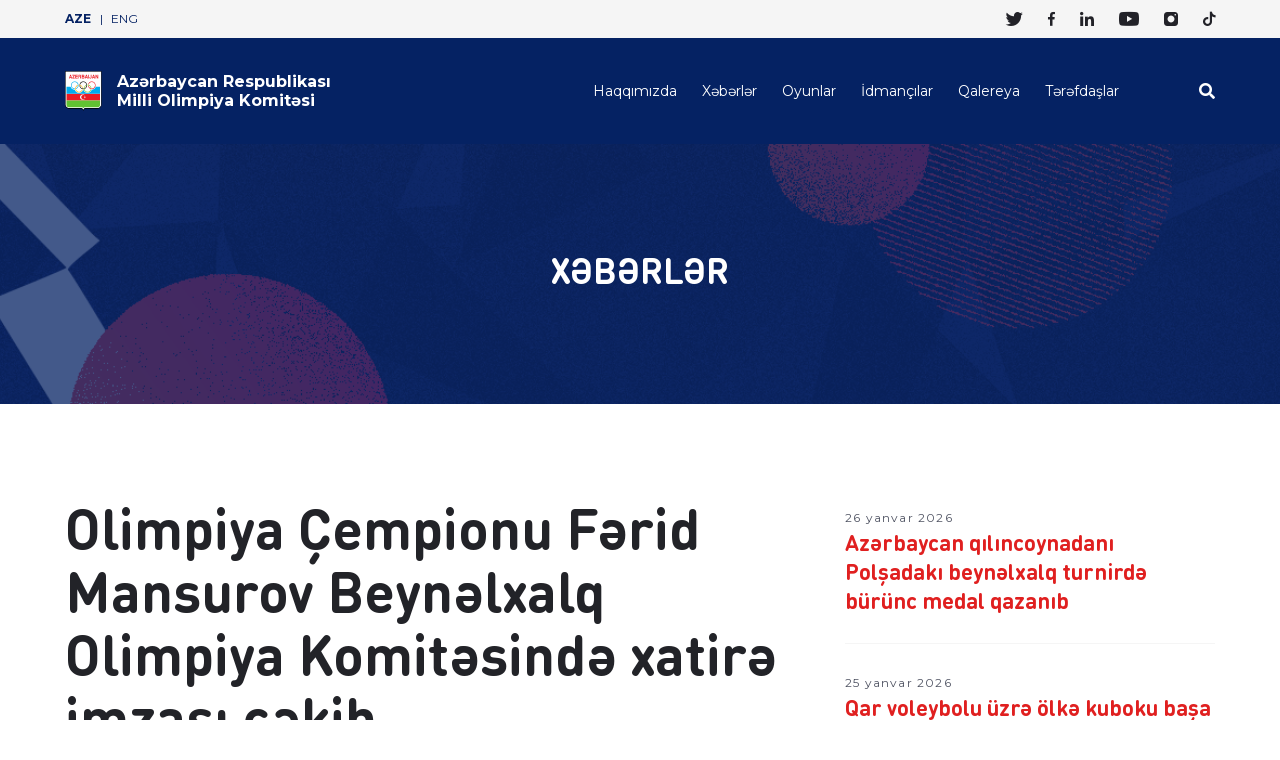

--- FILE ---
content_type: text/html; charset=UTF-8
request_url: https://olympic.az/news/olimpiya-cempionu-ferid-mansurov-beynelxalq-olimpiya-komitesinde-xatire-imzasi-cekib
body_size: 6195
content:
<!--[if lt IE 7]><html class="no-js ie6 oldie" lang="en"><![endif]-->
<!--[if IE 7]><html class="no-js ie7 oldie" lang="en"><![endif]-->
<!--[if IE 8]><html class="no-js ie8 oldie" lang="en"><![endif]-->
<!--[if IE 9]><html class="no-js ie9" lang="en"><![endif]-->
<!--[if gt IE 9]><!-->
<html class="no-js" lang="en">
<!--<![endif]-->

<head>
    <meta charset="utf-8">
    <meta http-equiv="X-UA-Compatible" content="IE=edge">
    <meta name="viewport" content="width=device-width, initial-scale=1.0, maximum-scale=1.0">
    <meta http-equiv="Content-Security-Policy" content="upgrade-insecure-requests">
    <meta name="robots" content="index, follow">
    <meta name="keywords" content="tags for website">
    <meta name="description" content="">
    <meta name="author" content="www.endorphin.az">

    <meta property="og:url" content="https://olympic.az/news/olimpiya-cempionu-ferid-mansurov-beynelxalq-olimpiya-komitesinde-xatire-imzasi-cekib">
    <meta property="og:title" content="Olimpiya Çempionu Fərid Mansurov Beynəlxalq Olimpiya...">
    <meta property="og:description" content="Olimpiya Çempionu Fərid Mansurov İsveçrənin Lozanna şəhərində">
    <meta property="og:type" content="website">
    <meta property="og:image" content="https://olympic.az/news/WhatsApp-Image-2019-09-19-at-6.35.27-PM.jpeg">
    <meta property="og:site_name" content="olympic.az">
    
    <meta name="twitter:card" content="summary_large_image">
    <meta name="twitter:site" content="@NOCAzerbaijan">
    <meta name="twitter:title" content="Olimpiya Çempionu Fərid Mansurov Beynəlxalq Olimpiya...">
    <meta name="twitter:description" content="Olimpiya Çempionu Fərid Mansurov İsveçrənin Lozanna şəhərində">
    <meta name="twitter:creator" content="@NOCAzerbaijan">
    <meta name="twitter:image:src" content="https://olympic.az/news/WhatsApp-Image-2019-09-19-at-6.35.27-PM.jpeg">
    <meta name="twitter:domain" content="olympic.az">
    
    <meta name="twitter:card" content="summary_large_image">
    <link rel="apple-touch-icon" sizes="57x57" href="https://olympic.az/front/fav/apple-icon-57x57.png">
    <link rel="apple-touch-icon" sizes="60x60" href="https://olympic.az/front/fav/apple-icon-60x60.png">
    <link rel="apple-touch-icon" sizes="72x72" href="https://olympic.az/front/fav/apple-icon-72x72.png">
    <link rel="apple-touch-icon" sizes="76x7" href="https://olympic.az/front/fav/apple-icon-76x76.png">
    <link rel="apple-touch-icon" sizes="114x114" href="https://olympic.az/front/fav/apple-icon-114x114.png">
    <link rel="apple-touch-icon" sizes="120x120" href="https://olympic.az/front/fav/apple-icon-120x120.png">
    <link rel="apple-touch-icon" sizes="144x144" href="https://olympic.az/front/fav/apple-icon-144x144.png">
    <link rel="apple-touch-icon" sizes="152x152" href="https://olympic.az/front/fav/apple-icon-152x152.png">
    <link rel="apple-touch-icon" sizes="180x180" href="https://olympic.az/front/fav/apple-icon-180x180.png">
    <link rel="icon" type="image/png" sizes="192x192" href="https://olympic.az/front/fav/android-icon-192x192.png">
    <link rel="icon" type="image/png" sizes="32x32" href="https://olympic.az/front/fav/favicon-32x32.png">
    <link rel="icon" type="image/png" sizes="96x96" href="https://olympic.az/front/fav/favicon-96x96.png">
    <link rel="icon" type="image/png" sizes="16x16" href="https://olympic.az/front/fav/favicon-16x16.png">
    <link rel="manifest" href="https://olympic.az/front/fav/manifest.json">
    <meta name="msapplication-TileColor" content="#ffffff">
    <meta name="msapplication-TileImage" content="https://olympic.az/front/fav/ms-icon-144x144.png">
    <meta name="theme-color" content="#ffffff">
    <title>Azərbaycan Respublikası Milli Olimpiya Komitəsi </title>
    <link rel="stylesheet" href="https://cdnjs.cloudflare.com/ajax/libs/OwlCarousel2/2.3.4/assets/owl.carousel.min.css">
    <link rel="stylesheet" href="https://cdnjs.cloudflare.com/ajax/libs/fancybox/3.5.7/jquery.fancybox.min.css">
    <link href="https://olympic.az/front/css/main.css?v=5" rel="stylesheet">
    
    <!-- End cookieyes banner -->

</head>
<script src="https://code.jquery.com/jquery-3.6.0.min.js" integrity="sha256-/xUj+3OJU5yExlq6GSYGSHk7tPXikynS7ogEvDej/m4=" crossorigin="anonymous"></script>
<script src="https://cdnjs.cloudflare.com/ajax/libs/OwlCarousel2/2.3.4/owl.carousel.min.js"></script>
<script src ="https://cdnjs.cloudflare.com/ajax/libs/fancybox/3.5.7/jquery.fancybox.min.js"></script>
<script type="text/javascript" src="https://olympic.az/front/js/main.js?v=4"></script></body>

<script src="https://unpkg.com/sweetalert/dist/sweetalert.min.js"></script>
<link rel="stylesheet" href="https://cdnjs.cloudflare.com/ajax/libs/font-awesome/5.15.3/css/all.min.css">

<link rel="stylesheet" href="https://olympic.az/front/css/style.css">
<link rel="stylesheet" href="https://olympic.az/front/css/custom.css?v=10.6">

<script type="text/javascript" src="https://olympic.az/front/js/custom.js?v=1.2"></script>
<style media="screen">
    .swal-overlay--show-modal {
        display: block !important;
    }

</style>
<script type="text/javascript">
            $(document).on('click', '.cky-btn-accept', function() {


//         var iFrameIds = ['otchannel01', 'otchannel02', 'otchannel03', 'otchannel04', 'otchannel05',
//             'otchannel06'
//         ];

//         iFrameIds.forEach(function(id) {

//             var iframe = document.getElementById(id);

//             if (iframe) {

//                 var url = iframe.getAttribute("src");



//                 iframe.setAttribute("src", url + '&consent=1');


//             }

//         });
//     });
//     $(document).ready(function() {
//         var iFrameIds = ['otchannel01', 'otchannel02', 'otchannel03', 'otchannel04', 'otchannel05',
//             'otchannel06'
//         ];
//         console.log(Cookies.get('cky-active-check'));
//         iFrameIds.forEach(function(id) {

//             var iframe = document.getElementById(id);

//             if (iframe) {

//                 var url = iframe.getAttribute("src");

//                 iframe.setAttribute("src", url + '&consent=1');


//             }

//     });

// });
</script>

<body>
    <header>
        <section id="header-top">
            <div class="container">
                <div class="wrapper">
                    <div class="languages">
                        <a href="/locale/az" class="lang_link  active ">AZE</a>
                        <a href="/locale/en" class="lang_link ">ENG</a>
                    </div>
                    <div class="social-media">
                        <a href="https://twitter.com/nocazerbaijan" class="sm_link" target="_blank"><span
                                class="icon-social-icons-black-06"></span></a>
                        <a href="https://www.facebook.com/nocazerbaijan/" class="sm_link" target="_blank"><span
                                class="icon-social-icons-black-03"></span></a>
                        <a href="https://www.linkedin.com/company/nocazerbaijan/" class="sm_link" target="_blank"><span
                                class="icon-social-icons-black-04"></span></a>
                        <a href="https://www.youtube.com/channel/UCAD0sVhftaAUdFktUWfi7cQ" class="sm_link"
                            target="_blank"><span class="icon-social-icons-black-02"></span></a>
                        <a href="https://www.instagram.com/noc.azerbaijan/" class="sm_link" target="_blank"><span
                                class="icon-social-icons-black-01"></span></a>
                        <a href="https://www.tiktok.com/@nocazerbaijan?" class="sm_link" target="_blank"><span
                                class="icon-social-icons-black-05"></span></a>
                    </div>
                </div>
            </div>
        </section>
        <section id="header-menu">
            <div class="container">
                <div class="wrapper">
                    <a href="/" class="logo">
                        <img src="https://olympic.az/front/assets/logo.svg" alt="">
                        <span>
                            Azərbaycan Respublikası<br>Milli Olimpiya Komitəsi
                        </span>
                    </a>
                    <button class="ham-menu">
                        <img src="https://olympic.az/front/assets/ham.svg" alt="">
                    </button>
                    <div class="menu_holder">
                        <div class="menu_wrapper">
                            <nav>
                               
                                <a href="/about" class="nav_link">Haqqımızda </a>
                                
                                <a href="/articles" class="nav_link">Xəbərlər</a>
                                <a href="/game-categories" class="nav_link">Oyunlar</a>
                                <a href="/athletes" class="nav_link">İdmançılar</a>
                                <a href="/galleries" class="nav_link">Qalereya</a>
                                <a href="/partners" class="nav_link">Tərəfdaşlar</a>
                            </nav>
                            <div class="mob_wrapper">
                                <div class="language v-mob">
                                    <a href="/locale/az" class="l_link  active ">AZE </a>
                                    <a href="/locale/en" class="l_link ">ENG</a>
                                </div>
                                <div class="search-form">
                                    <button type="button" class="btn_search"><i class="fa fa-search"></i></button>
                                    <form action="/news-search" method="get">
                                        <input type="text" name="search_news"
                                            placeholder="Axtar">
                                        <button type="submit" class="btn_submit"><img
                                                src="https://olympic.az/front/assets/arrow-navy.svg" alt=""></button>
                                    </form>
                                </div>
                            </div>
                            <div class="sm_links v-mob">
                                <a href="https://twitter.com/nocazerbaijan" class="sm_link" target="_blank"><span
                                        class="icon-social-icons-black-06"></span></a>
                                <a href="https://www.facebook.com/nocazerbaijan/" class="sm_link" target="_blank"><span
                                        class="icon-social-icons-black-03"></span></a>
                                <a href="https://www.linkedin.com/company/nocazerbaijan/" class="sm_link"
                                    target="_blank"><span class="icon-social-icons-black-04"></span></a>
                                <a href="https://www.youtube.com/channel/UCAD0sVhftaAUdFktUWfi7cQ" class="sm_link"
                                    target="_blank"><span class="icon-social-icons-black-02"></span></a>
                                <a href="https://www.instagram.com/noc.azerbaijan/" class="sm_link"
                                    target="_blank"><span class="icon-social-icons-black-01"></span></a>
                                <a href="https://www.tiktok.com/@nocazerbaijan?" class="sm_link" target="_blank"><span
                                        class="icon-social-icons-black-05"></span></a>
                            </div>
                        </div>
                    </div>
                </div>
            </div>
        </section>
    </header>

    <main class="content">
            <style>
        .head_title.official {
            font-weight: 700 !important;
        }

        .head_title.urgent {
            color: #e02020 !important;
            font-weight: 700 !important;
        }
    </style>
    <section id="section-banner" style="background-image: url(https://olympic.az/front/assets/bg.png);">
        <div class="container">
            <h1 class="title uppercase">Xəbərlər</h1>
        </div>
    </section>
    <section id="news-page">
        <div class="container">
            <div class="news-wrapper">
                <div class="news-content">
                    <div class="open-content">
                        <h1 class="head_title  ">Olimpiya Çempionu Fərid Mansurov Beynəlxalq Olimpiya Komitəsində xatirə imzası çəkib</h1>
                        <div class="details">
                                                        <p class="date">19 sentyabr 2019
                                                                <span> <i class="far fa-eye"></i> 875 </span></p>

                            <div class="web-contact">
                                <div class="social-media">
                                    <a href="https://www.linkedin.com/sharing/share-offsite/?url=https://olympic.az/news/olimpiya-cempionu-ferid-mansurov-beynelxalq-olimpiya-komitesinde-xatire-imzasi-cekib"
                                       target="_blank" class="sm-icon" style="color:#0A66C2"><i
                                                class="fab fa-linkedin"></i></a>
                                    <a href="https://facebook.com/sharer.php?u=https://olympic.az/news/olimpiya-cempionu-ferid-mansurov-beynelxalq-olimpiya-komitesinde-xatire-imzasi-cekib" target="_blank"
                                       class="sm-icon" style="color:#2D88FF"><i class="fab fa-facebook"></i></a>
                                    <a href="https://twitter.com/intent/tweet?text=https://olympic.az/news/olimpiya-cempionu-ferid-mansurov-beynelxalq-olimpiya-komitesinde-xatire-imzasi-cekib" target="_blank"
                                       class="sm-icon"><i class="fab fa-twitter"></i></a>
                                    <a href="https://api.whatsapp.com/send?text=https://olympic.az/news/olimpiya-cempionu-ferid-mansurov-beynelxalq-olimpiya-komitesinde-xatire-imzasi-cekib" target="_blank"
                                       class="sm-icon"><i class="fab fa-whatsapp"></i></a>
                                </div>
                                <!-- <a href="" class="link">
                                    <img src="../assets/link.svg" alt="">
                                    <span>Paylaşım linkini yarat</span>
                                </a> -->
                            </div>
                        </div>

                        <style media="screen">
                            .desc img {
                                display: none !important;
                            }
                            .news_video{
                                padding-top: 20px;
                                padding-bottom: 20px;
                                display: flex;
                                align-items: center;
                                justify-content: center;
                            }
                            .news_video iframe{
                                height: 400px;
                            }
                        </style>

                        <div class="open-img">
                            <img src="/news/WhatsApp-Image-2019-09-19-at-6.35.27-PM.jpeg" alt="">
                        </div>
                        <div class="text_wrapper">
                            <div class="desc">
                                   <p>Olimpiya Çempionu Fərid Mansurov İsveçrənin Lozanna şəhərində Beynəlxalq Olimpiya Komitəsinin yeni istifadəyə verilmiş inzibati binasında Olimpiya Çempionlarına həsr olunmuş fəxri lövhədə imzasını çəkib. Fəxri lövhə hər bir Olimpiya Çempionunun Beynəlxalq Olimpiya Komitəsini ziyarət etdiyi zaman öz nəaliyyətlərini əbədiləşdirməyə imkan yaradır.</p> <p>Olimpiya Çempionu, Gənclər və İdman Nazirliyinin İdman idarəsinin rəisi Fərid Mansurov Avropa Milli Olimpiya Komitələrinin Olimpiya Oyunlarına Hazırlığına dair Regional Forumunda iştirak edir. Forum 17-20 sentyabr tarixlərini əhatə edir. Tədbir Beynəlxalq Olimpiya Komitəsinin və Beynəlxalq Olimpiya Komitəsi Olimpiya Həmrəyliyi Fondunun birgə təşkilatçılığı əsasında təşkil olunub. Proqram Tokio 2020 Olimpiya Oyunlarının akkreditasiya, idman qurğuları, nəqliyyat, yaşayış, tibbi xidmət, anti-dopinq və digər sahələrini əhatə edirdi.</p> <ul class="wp-block-gallery columns-3 is-cropped"><li class="blocks-gallery-item"><figure></figure></li><li class="blocks-gallery-item"><figure><img src="https://sos-ch-dk-2.exo.io/nocaze/uploads/2019/09/WhatsApp-Image-2019-09-19-at-6.35.27-PM1.jpeg" alt="" data-id="7957" data-link="https://www.noc-aze.org/?attachment_id=7957" class="wp-image-7957" srcset="https://sos-ch-dk-2.exo.io/nocaze/uploads/2019/09/WhatsApp-Image-2019-09-19-at-6.35.27-PM1.jpeg 720w, https://sos-ch-dk-2.exo.io/nocaze/uploads/2019/09/WhatsApp-Image-2019-09-19-at-6.35.27-PM1-600x1067.jpeg 600w, https://sos-ch-dk-2.exo.io/nocaze/uploads/2019/09/WhatsApp-Image-2019-09-19-at-6.35.27-PM1-84x150.jpeg 84w, https://sos-ch-dk-2.exo.io/nocaze/uploads/2019/09/WhatsApp-Image-2019-09-19-at-6.35.27-PM1-260x462.jpeg 260w" sizes="(max-width: 720px) 100vw, 720px" /></figure></li><li class="blocks-gallery-item"><figure><img src="https://sos-ch-dk-2.exo.io/nocaze/uploads/2019/09/WhatsApp-Image-2019-09-19-at-6.35.28-PM.jpeg" alt="" data-id="7959" data-link="https://www.noc-aze.org/?attachment_id=7959" class="wp-image-7959" srcset="https://sos-ch-dk-2.exo.io/nocaze/uploads/2019/09/WhatsApp-Image-2019-09-19-at-6.35.28-PM.jpeg 720w, https://sos-ch-dk-2.exo.io/nocaze/uploads/2019/09/WhatsApp-Image-2019-09-19-at-6.35.28-PM-600x1067.jpeg 600w, https://sos-ch-dk-2.exo.io/nocaze/uploads/2019/09/WhatsApp-Image-2019-09-19-at-6.35.28-PM-84x150.jpeg 84w, https://sos-ch-dk-2.exo.io/nocaze/uploads/2019/09/WhatsApp-Image-2019-09-19-at-6.35.28-PM-260x462.jpeg 260w" sizes="(max-width: 720px) 100vw, 720px" /></figure></li></ul> 
                            </div>

                        </div>
                                                                            <div class="news_gallery_main">
                                <div id="news_gallery" class="owl-carousel">
                                                                            <div class="item"><a href="/news/WhatsApp-Image-2019-09-19-at-6.35.27-PM1.jpeg"
                                                             data-fancybox="gallery"><img src="/news/WhatsApp-Image-2019-09-19-at-6.35.27-PM1.jpeg"
                                                                                          alt=""></a></div>
                                                                            <div class="item"><a href="/news/WhatsApp-Image-2019-09-19-at-6.35.28-PM.jpeg"
                                                             data-fancybox="gallery"><img src="/news/WhatsApp-Image-2019-09-19-at-6.35.28-PM.jpeg"
                                                                                          alt=""></a></div>
                                                                    </div>
                                <div class="prev"><i class="fas fa-chevron-left"></i></div>
                                <div class="next"><i class="fas fa-chevron-right"></i></div>
                            </div>
                                            </div>
                    <div class="header_link">
                        <h2 class="title">Bənzər xəbərlər</h2>
                    </div>
                    <style>
                        .c_text br {
                            display: none !important;
                        }
                    </style>
                    <div class="news-container">
                                                    <a href="/news/azerbaycan-qilincoynadani-polsadaki-beynelxalq-turnirde-burunc-medal-qazanib"
                               class="news-card   urgent ">
                                <div class="card_box">
                                    <div class="c_img">
                                        <img src="/news/1769411271.vXjDTrxAlZNdmC1cl8nn51CdgHUMZt5NQaSos9Oh_825.jpg" alt="">
                                    </div>
                                                                        <h2 class="c_title">Azərbaycan qılıncoynadanı Polşadakı beynəlxalq turnirdə bürünc medal qazanıb</h2>
                                    <div class="c_text ">
                                        <p>Azərbaycanın yeniyetmə qılıncoynadanı Abbas H&uuml;seynov Polşanın Konin şəhərində ke&ccedil;irilən &quot;Cadet ... <span class="more">Ətraflı</span>
                                    </div>
                                </div>

                                <span class="c_date">26 yanvar 2026</span>
                            </a>
                                                    <a href="/news/qar-voleybolu-uzre-olke-kuboku-basa-catib"
                               class="news-card   urgent ">
                                <div class="card_box">
                                    <div class="c_img">
                                        <img src="/news/1769411135.17693520296225719412_1200x630.jpg" alt="">
                                    </div>
                                                                        <h2 class="c_title">Qar voleybolu üzrə ölkə kuboku başa çatıb</h2>
                                    <div class="c_text ">
                                        <p>Qar voleybolu &uuml;zrə &ouml;lkə kuboku başa &ccedil;atıb.</p>

<p>&nbsp;</p>

<p>&ldquo;Şahdağ&rdquo; Turizm Mərkəzində təşkil ... <span class="more">Ətraflı</span>
                                    </div>
                                </div>

                                <span class="c_date">25 yanvar 2026</span>
                            </a>
                                            </div>
                </div>
                <div class="v-desktop">
                    <div class="news-sidebar">
                                                    <a href="/news/azerbaycan-qilincoynadani-polsadaki-beynelxalq-turnirde-burunc-medal-qazanib"
                               class="news-block     urgent ">

                                                                <p class="news-date">26 yanvar 2026</p>
                                <h4 class="news-title">Azərbaycan qılıncoynadanı Polşadakı beynəlxalq turnirdə bürünc medal qazanıb</h4>
                            </a>
                                                    <a href="/news/qar-voleybolu-uzre-olke-kuboku-basa-catib"
                               class="news-block     urgent ">

                                                                <p class="news-date">25 yanvar 2026</p>
                                <h4 class="news-title">Qar voleybolu üzrə ölkə kuboku başa çatıb</h4>
                            </a>
                                                    <a href="/news/azerbaycanli-fiqurlu-konkisuren-italiyada-beynelxalq-yarisda-gumus-medal-qazanib"
                               class="news-block     urgent ">

                                                                <p class="news-date">25 yanvar 2026</p>
                                <h4 class="news-title">Azərbaycanlı fiqurlu konkisürən İtaliyada beynəlxalq yarışda gümüş medal</h4>
                            </a>
                                                    <a href="/news/gules-uzre-azerbaycan-cempionatlari-gencede-kecirilecek"
                               class="news-block     urgent ">

                                                                <p class="news-date">24 yanvar 2026</p>
                                <h4 class="news-title">Güləş üzrə Azərbaycan çempionatları Gəncədə keçiriləcək</h4>
                            </a>
                                                    <a href="/news/mok-da-etik-ve-psixoloji-bacariqlara-guclu-idmanci-layihesinin-teltifetme-merasimi-kecirilib"
                               class="news-block    official  ">

                                                                <p class="news-date">23 yanvar 2026</p>
                                <h4 class="news-title">MOK-da “Etik və psixoloji bacarıqlara güclü idmançı” layihəsinin</h4>
                            </a>
                                                    <a href="/news/azerbaycan-prezidenti-ilham-eliyev-qarabag-futbol-klubunu-tebrik-edib"
                               class="news-block    official  ">

                                                                <p class="news-date">22 yanvar 2026</p>
                                <h4 class="news-title">Azərbaycan Prezidenti İlham Əliyev “Qarabağ” futbol klubunu təbrik</h4>
                            </a>
                                                    <a href="/news/boks-uzre-azerbaycan-cempionatinin-acilis-merasimi-kecirilib"
                               class="news-block     urgent ">

                                                                <p class="news-date">22 yanvar 2026</p>
                                <h4 class="news-title">Boks üzrə Azərbaycan çempionatının açılış mərasimi keçirilib</h4>
                            </a>
                                                    <a href="/news/yeniyetme-atletler-arasinda-baki-seher-birinciliyi-kecirilecek"
                               class="news-block     urgent ">

                                                                <p class="news-date">22 yanvar 2026</p>
                                <h4 class="news-title">Yeniyetmə atletlər arasında Bakı şəhər birinciliyi keçiriləcək</h4>
                            </a>
                                                    <a href="/news/iv-avropa-oyunlari-uzre-aok-koordinasiya-komissiyasinin-ilk-iclasi-kecirilib"
                               class="news-block    official  ">

                                                                <p class="news-date">21 yanvar 2026</p>
                                <h4 class="news-title">IV Avropa Oyunları üzrə AOK Koordinasiya Komissiyasının ilk</h4>
                            </a>
                                                    <a href="/news/prezident-ilham-eliyev-her-il-azerbaycanda-xizekcilik-uzre-ya-dunya-ya-da-avropa-cempionati-kecirilecek"
                               class="news-block    official  ">

                                                                <p class="news-date">21 yanvar 2026</p>
                                <h4 class="news-title">Prezident İlham Əliyev: “Hər il Azərbaycanda xizəkçilik üzrə</h4>
                            </a>
                                                    <a href="/news/azerbaycan-gules-federasiyasi-yeni-layiheye-baslayib"
                               class="news-block     urgent ">

                                                                <p class="news-date">21 yanvar 2026</p>
                                <h4 class="news-title">Azərbaycan Güləş Federasiyası yeni layihəyə başlayıb</h4>
                            </a>
                                                    <a href="/news/taekvondo-uzre-azerbaycan-millisi-sekide-hazirliq-kecir"
                               class="news-block     urgent ">

                                                                <p class="news-date">21 yanvar 2026</p>
                                <h4 class="news-title">Taekvondo üzrə Azərbaycan millisi Şəkidə hazırlıq keçir</h4>
                            </a>
                                                    <a href="/news/qarabag-bakida-ayntraxti-qebul-edecek"
                               class="news-block     urgent ">

                                                                <p class="news-date">21 yanvar 2026</p>
                                <h4 class="news-title">&quot;Qarabağ&quot; Bakıda &quot;Ayntraxt&quot;ı qəbul edəcək</h4>
                            </a>
                                                    <a href="/news/azerbaycan-respublikasinin-prezidenti-ilham-eliyev-20-yanvar-faciesi-ile-elaqedar-paylasim-edib"
                               class="news-block    official  ">

                                                                <p class="news-date">20 yanvar 2026</p>
                                <h4 class="news-title">Azərbaycan Respublikasının Prezidenti İlham Əliyev 20 Yanvar faciəsi</h4>
                            </a>
                                                    <a href="/news/mehriban-eliyeva-20-yanvar-faciesinin-ildonumu-ile-bagli-paylasim-edib"
                               class="news-block    official  ">

                                                                <p class="news-date">19 yanvar 2026</p>
                                <h4 class="news-title">Mehriban Əliyeva 20 Yanvar faciəsinin ildönümü ilə bağlı</h4>
                            </a>
                                                <div class="button_wrapper">
                            <a href="/news-archive" class="btn_archive v-desktop">
                                <img src="https://olympic.az/front/assets/folder.svg" alt="">

                                Xəbər arxivi
                            </a>
                            <a href="/news-archive" class="all_links v-mob">
                                Bütün xəbərlər
                                <div class="arrow"><img src="https://olympic.az/front/assets/angle-blue.svg" alt=""></div>
                            </a>
                        </div>
                    </div>
                </div>
            </div>
        </div>

    </section>
    </main>
    <footer>
        <div class="container">
            <div class="footer_content">
                <div class="f_col">
                    <div class="f_about">
                        <h6 class="f_title">Azərbaycan Respublikası Milli Olimpiya Komitəsi</h6>
                        <p class="f_text">Olimpiya Xartiyası, Azərbaycan Respublikasının müəssisələr və ictimai birliklər haqqında qanunları əsasında yaradılmış, Azərbaycan Respublikası Ədliyyə Nazirliyi tərəfindən qeydiyyata alınmış və Nizamnaməsi Beynəlxalq Olimpiya Komitəsində qəbul olunmuş hüquqi şəxs statuslu müstəqil qeyri-dövlət təşkilatı</p>
                    </div>
                    <div class="f_sm">
                        <h6 class="f_title">Bizi izləyin</h6>
                        <div class="sm_links">
                            <a href="https://twitter.com/nocazerbaijan" class="link" target="_blank"><span
                                    class="icon-social-icons-black-06"></span></a>
                            <a href="https://www.facebook.com/nocazerbaijan/" class="link" target="_blank"><span
                                    class="icon-social-icons-black-03"></span></a>
                            <a href="https://www.linkedin.com/company/nocazerbaijan/" class="link" target="_blank"><span
                                    class="icon-social-icons-black-04"></span></a>
                            <a href="https://www.youtube.com/channel/UCAD0sVhftaAUdFktUWfi7cQ" class="link"
                                target="_blank"><span class="icon-social-icons-black-02"></span></a>
                            <a href="https://www.instagram.com/noc.azerbaijan/" class="link" target="_blank"><span
                                    class="icon-social-icons-black-01"></span></a>
                            <a href="https://www.tiktok.com/@nocazerbaijan?" class="link" target="_blank"><span
                                    class="icon-social-icons-black-05"></span></a>
                        </div>
                    </div>
                </div>
                <div class="f_col">
                    <div class="f_wrapper">
                        <div class="f_partners">
                            <h6 class="f_title">MƏĞRUR TƏRƏFDAŞLAR</h6>
                            <div class="wrapper">
                                                                    <a href="https://www.bp.com/" class="partner_link" target="_blank"><img
                                            src="/uploads/1683287691.kindpng_2123662.png" alt=""></a>

                                                                    <a href="https://www.gosport.az/" class="partner_link" target="_blank"><img
                                            src="/uploads/1621249822.GO_Sport_white.png" alt=""></a>

                                                                    <a href="https://www.toyota.az/index.json" class="partner_link" target="_blank"><img
                                            src="/uploads/1621249794.toyota-loqo-white.png" alt=""></a>

                                                                    <a href="https://www.visa.com.az/az_AZ" class="partner_link" target="_blank"><img
                                            src="/uploads/1693811168.Visa-logo-white.webp" alt=""></a>

                                                                    <a href="https://us.pg.com/" class="partner_link" target="_blank"><img
                                            src="/uploads/1693822029.178-1780172_g-logos-procter-gamble.png" alt=""></a>

                                                            </div>
                        </div>
                        
                    </div>
                </div>
                <div class="footerContactMain">
                    <h3 class="contactTitle">Bizimlə Əlaqə</h3>
                    <ul>
                        <li class="">Ünvan: Olimpiya küçəsi 5</li>
                        <li class="">Telefon: <a href="tel:+994124651223"> +994 12 465 1323</a></li>
                        <li class="">E-poçt: <a href="mailto:info@olympic.az">info@olympic.az</a></li>
                    </ul>
                </div>
            </div>
            <div class="footer_menu">
                <div class="f_copyright">
                    <p>Azərbaycan Respublikası Milli Olimpiya Komitəsi © 2026</p>
                </div>
                <nav>
                    <a href="/about" class="nav_link">Haqqımızda</a>
                    
                    <a href="/articles" class="nav_link">Xəbərlər</a>
                    <a href="/games" class="nav_link">Oyunlar</a>
                    <a href="/athletes" class="nav_link">İdmançılar</a>
                    <a href="/galleries" class="nav_link">Qalereya</a>
                    <a href="/partners" class="nav_link">Tərəfdaşlar</a>
                </nav>
            </div>
        </div>
    </footer>
    <!-- Global site tag (gtag.js) - Google Analytics -->
<script async src="https://www.googletagmanager.com/gtag/js?id=G-5R1HQ1KLZB"></script>
<script>
  window.dataLayer = window.dataLayer || [];
  function gtag(){dataLayer.push(arguments);}
  gtag('js', new Date());
 
  gtag('config', 'G-5R1HQ1KLZB');
</script>

<script>'undefined'=== typeof _trfq || (window._trfq = []);'undefined'=== typeof _trfd && (window._trfd=[]),_trfd.push({'tccl.baseHost':'secureserver.net'},{'ap':'cpsh-oh'},{'server':'p3plzcpnl469086'},{'dcenter':'p3'},{'cp_id':'7974959'},{'cp_cache':''},{'cp_cl':'8'}) // Monitoring performance to make your website faster. If you want to opt-out, please contact web hosting support.</script><script src='https://img1.wsimg.com/traffic-assets/js/tccl.min.js'></script></html>


--- FILE ---
content_type: text/css
request_url: https://olympic.az/front/css/main.css?v=5
body_size: 38391
content:
@import url(https://fonts.googleapis.com/css?family=Montserrat:400,500,700|Roboto:100,300,400);
/*!
 *  Font Awesome 4.7.0 by @davegandy - http://fontawesome.io - @fontawesome
 *  License - http://fontawesome.io/license (Font: SIL OFL 1.1, CSS: MIT License)
 */@font-face{font-family:FontAwesome;src:url(../fonts/fontawesome-webfont.eot);src:url(../fonts/fontawesome-webfont.eot?#iefix&v=4.7.0) format("embedded-opentype"),url(../fonts/fontawesome-webfont.woff2) format("woff2"),url(../fonts/fontawesome-webfont.woff) format("woff"),url(../fonts/fontawesome-webfont.ttf) format("truetype"),url(../fonts/fontawesome-webfont.svg#fontawesomeregular) format("svg");font-weight:400;font-style:normal}.fa{display:inline-block;font:normal normal normal 14px/1 FontAwesome;font-size:inherit;text-rendering:auto;-webkit-font-smoothing:antialiased;-moz-osx-font-smoothing:grayscale}.fa-lg{font-size:1.33333333em;line-height:.75em;vertical-align:-15%}.fa-2x{font-size:2em}.fa-3x{font-size:3em}.fa-4x{font-size:4em}.fa-5x{font-size:5em}.fa-fw{width:1.28571429em;text-align:center}.fa-ul{padding-left:0;margin-left:2.14285714em;list-style-type:none}.fa-ul>li{position:relative}.fa-li{position:absolute;left:-2.14285714em;width:2.14285714em;top:.14285714em;text-align:center}.fa-li.fa-lg{left:-1.85714286em}.fa-border{padding:.2em .25em .15em;border:.08em solid #eee;border-radius:.1em}.fa-pull-left{float:left}.fa-pull-right{float:right}.fa.fa-pull-left{margin-right:.3em}.fa.fa-pull-right{margin-left:.3em}.pull-right{float:right}.pull-left{float:left}.fa.pull-left{margin-right:.3em}.fa.pull-right{margin-left:.3em}.fa-spin{-webkit-animation:fa-spin 2s linear infinite;animation:fa-spin 2s linear infinite}.fa-pulse{-webkit-animation:fa-spin 1s steps(8) infinite;animation:fa-spin 1s steps(8) infinite}@-webkit-keyframes fa-spin{0%{-webkit-transform:rotate(0deg);transform:rotate(0deg)}to{-webkit-transform:rotate(359deg);transform:rotate(359deg)}}@keyframes fa-spin{0%{-webkit-transform:rotate(0deg);transform:rotate(0deg)}to{-webkit-transform:rotate(359deg);transform:rotate(359deg)}}.fa-rotate-90{-ms-filter:"progid:DXImageTransform.Microsoft.BasicImage(rotation=1)";-webkit-transform:rotate(90deg);-ms-transform:rotate(90deg);transform:rotate(90deg)}.fa-rotate-180{-ms-filter:"progid:DXImageTransform.Microsoft.BasicImage(rotation=2)";-webkit-transform:rotate(180deg);-ms-transform:rotate(180deg);transform:rotate(180deg)}.fa-rotate-270{-ms-filter:"progid:DXImageTransform.Microsoft.BasicImage(rotation=3)";-webkit-transform:rotate(270deg);-ms-transform:rotate(270deg);transform:rotate(270deg)}.fa-flip-horizontal{-ms-filter:"progid:DXImageTransform.Microsoft.BasicImage(rotation=0, mirror=1)";-webkit-transform:scaleX(-1);-ms-transform:scaleX(-1);transform:scaleX(-1)}.fa-flip-vertical{-ms-filter:"progid:DXImageTransform.Microsoft.BasicImage(rotation=2, mirror=1)";-webkit-transform:scaleY(-1);-ms-transform:scaleY(-1);transform:scaleY(-1)}:root .fa-flip-horizontal,:root .fa-flip-vertical,:root .fa-rotate-90,:root .fa-rotate-180,:root .fa-rotate-270{filter:none}.fa-stack{position:relative;display:inline-block;width:2em;height:2em;line-height:2em;vertical-align:middle}.fa-stack-1x,.fa-stack-2x{position:absolute;left:0;width:100%;text-align:center}.fa-stack-1x{line-height:inherit}.fa-stack-2x{font-size:2em}.fa-inverse{color:#fff}.fa-glass:before{content:"\f000"}.fa-music:before{content:"\f001"}.fa-search:before{content:"\f002"}.fa-envelope-o:before{content:"\f003"}.fa-heart:before{content:"\f004"}.fa-star:before{content:"\f005"}.fa-star-o:before{content:"\f006"}.fa-user:before{content:"\f007"}.fa-film:before{content:"\f008"}.fa-th-large:before{content:"\f009"}.fa-th:before{content:"\f00a"}.fa-th-list:before{content:"\f00b"}.fa-check:before{content:"\f00c"}.fa-close:before,.fa-remove:before,.fa-times:before{content:"\f00d"}.fa-search-plus:before{content:"\f00e"}.fa-search-minus:before{content:"\f010"}.fa-power-off:before{content:"\f011"}.fa-signal:before{content:"\f012"}.fa-cog:before,.fa-gear:before{content:"\f013"}.fa-trash-o:before{content:"\f014"}.fa-home:before{content:"\f015"}.fa-file-o:before{content:"\f016"}.fa-clock-o:before{content:"\f017"}.fa-road:before{content:"\f018"}.fa-download:before{content:"\f019"}.fa-arrow-circle-o-down:before{content:"\f01a"}.fa-arrow-circle-o-up:before{content:"\f01b"}.fa-inbox:before{content:"\f01c"}.fa-play-circle-o:before{content:"\f01d"}.fa-repeat:before,.fa-rotate-right:before{content:"\f01e"}.fa-refresh:before{content:"\f021"}.fa-list-alt:before{content:"\f022"}.fa-lock:before{content:"\f023"}.fa-flag:before{content:"\f024"}.fa-headphones:before{content:"\f025"}.fa-volume-off:before{content:"\f026"}.fa-volume-down:before{content:"\f027"}.fa-volume-up:before{content:"\f028"}.fa-qrcode:before{content:"\f029"}.fa-barcode:before{content:"\f02a"}.fa-tag:before{content:"\f02b"}.fa-tags:before{content:"\f02c"}.fa-book:before{content:"\f02d"}.fa-bookmark:before{content:"\f02e"}.fa-print:before{content:"\f02f"}.fa-camera:before{content:"\f030"}.fa-font:before{content:"\f031"}.fa-bold:before{content:"\f032"}.fa-italic:before{content:"\f033"}.fa-text-height:before{content:"\f034"}.fa-text-width:before{content:"\f035"}.fa-align-left:before{content:"\f036"}.fa-align-center:before{content:"\f037"}.fa-align-right:before{content:"\f038"}.fa-align-justify:before{content:"\f039"}.fa-list:before{content:"\f03a"}.fa-dedent:before,.fa-outdent:before{content:"\f03b"}.fa-indent:before{content:"\f03c"}.fa-video-camera:before{content:"\f03d"}.fa-image:before,.fa-photo:before,.fa-picture-o:before{content:"\f03e"}.fa-pencil:before{content:"\f040"}.fa-map-marker:before{content:"\f041"}.fa-adjust:before{content:"\f042"}.fa-tint:before{content:"\f043"}.fa-edit:before,.fa-pencil-square-o:before{content:"\f044"}.fa-share-square-o:before{content:"\f045"}.fa-check-square-o:before{content:"\f046"}.fa-arrows:before{content:"\f047"}.fa-step-backward:before{content:"\f048"}.fa-fast-backward:before{content:"\f049"}.fa-backward:before{content:"\f04a"}.fa-play:before{content:"\f04b"}.fa-pause:before{content:"\f04c"}.fa-stop:before{content:"\f04d"}.fa-forward:before{content:"\f04e"}.fa-fast-forward:before{content:"\f050"}.fa-step-forward:before{content:"\f051"}.fa-eject:before{content:"\f052"}.fa-chevron-left:before{content:"\f053"}.fa-chevron-right:before{content:"\f054"}.fa-plus-circle:before{content:"\f055"}.fa-minus-circle:before{content:"\f056"}.fa-times-circle:before{content:"\f057"}.fa-check-circle:before{content:"\f058"}.fa-question-circle:before{content:"\f059"}.fa-info-circle:before{content:"\f05a"}.fa-crosshairs:before{content:"\f05b"}.fa-times-circle-o:before{content:"\f05c"}.fa-check-circle-o:before{content:"\f05d"}.fa-ban:before{content:"\f05e"}.fa-arrow-left:before{content:"\f060"}.fa-arrow-right:before{content:"\f061"}.fa-arrow-up:before{content:"\f062"}.fa-arrow-down:before{content:"\f063"}.fa-mail-forward:before,.fa-share:before{content:"\f064"}.fa-expand:before{content:"\f065"}.fa-compress:before{content:"\f066"}.fa-plus:before{content:"\f067"}.fa-minus:before{content:"\f068"}.fa-asterisk:before{content:"\f069"}.fa-exclamation-circle:before{content:"\f06a"}.fa-gift:before{content:"\f06b"}.fa-leaf:before{content:"\f06c"}.fa-fire:before{content:"\f06d"}.fa-eye:before{content:"\f06e"}.fa-eye-slash:before{content:"\f070"}.fa-exclamation-triangle:before,.fa-warning:before{content:"\f071"}.fa-plane:before{content:"\f072"}.fa-calendar:before{content:"\f073"}.fa-random:before{content:"\f074"}.fa-comment:before{content:"\f075"}.fa-magnet:before{content:"\f076"}.fa-chevron-up:before{content:"\f077"}.fa-chevron-down:before{content:"\f078"}.fa-retweet:before{content:"\f079"}.fa-shopping-cart:before{content:"\f07a"}.fa-folder:before{content:"\f07b"}.fa-folder-open:before{content:"\f07c"}.fa-arrows-v:before{content:"\f07d"}.fa-arrows-h:before{content:"\f07e"}.fa-bar-chart-o:before,.fa-bar-chart:before{content:"\f080"}.fa-twitter-square:before{content:"\f081"}.fa-facebook-square:before{content:"\f082"}.fa-camera-retro:before{content:"\f083"}.fa-key:before{content:"\f084"}.fa-cogs:before,.fa-gears:before{content:"\f085"}.fa-comments:before{content:"\f086"}.fa-thumbs-o-up:before{content:"\f087"}.fa-thumbs-o-down:before{content:"\f088"}.fa-star-half:before{content:"\f089"}.fa-heart-o:before{content:"\f08a"}.fa-sign-out:before{content:"\f08b"}.fa-linkedin-square:before{content:"\f08c"}.fa-thumb-tack:before{content:"\f08d"}.fa-external-link:before{content:"\f08e"}.fa-sign-in:before{content:"\f090"}.fa-trophy:before{content:"\f091"}.fa-github-square:before{content:"\f092"}.fa-upload:before{content:"\f093"}.fa-lemon-o:before{content:"\f094"}.fa-phone:before{content:"\f095"}.fa-square-o:before{content:"\f096"}.fa-bookmark-o:before{content:"\f097"}.fa-phone-square:before{content:"\f098"}.fa-twitter:before{content:"\f099"}.fa-facebook-f:before,.fa-facebook:before{content:"\f09a"}.fa-github:before{content:"\f09b"}.fa-unlock:before{content:"\f09c"}.fa-credit-card:before{content:"\f09d"}.fa-feed:before,.fa-rss:before{content:"\f09e"}.fa-hdd-o:before{content:"\f0a0"}.fa-bullhorn:before{content:"\f0a1"}.fa-bell:before{content:"\f0f3"}.fa-certificate:before{content:"\f0a3"}.fa-hand-o-right:before{content:"\f0a4"}.fa-hand-o-left:before{content:"\f0a5"}.fa-hand-o-up:before{content:"\f0a6"}.fa-hand-o-down:before{content:"\f0a7"}.fa-arrow-circle-left:before{content:"\f0a8"}.fa-arrow-circle-right:before{content:"\f0a9"}.fa-arrow-circle-up:before{content:"\f0aa"}.fa-arrow-circle-down:before{content:"\f0ab"}.fa-globe:before{content:"\f0ac"}.fa-wrench:before{content:"\f0ad"}.fa-tasks:before{content:"\f0ae"}.fa-filter:before{content:"\f0b0"}.fa-briefcase:before{content:"\f0b1"}.fa-arrows-alt:before{content:"\f0b2"}.fa-group:before,.fa-users:before{content:"\f0c0"}.fa-chain:before,.fa-link:before{content:"\f0c1"}.fa-cloud:before{content:"\f0c2"}.fa-flask:before{content:"\f0c3"}.fa-cut:before,.fa-scissors:before{content:"\f0c4"}.fa-copy:before,.fa-files-o:before{content:"\f0c5"}.fa-paperclip:before{content:"\f0c6"}.fa-floppy-o:before,.fa-save:before{content:"\f0c7"}.fa-square:before{content:"\f0c8"}.fa-bars:before,.fa-navicon:before,.fa-reorder:before{content:"\f0c9"}.fa-list-ul:before{content:"\f0ca"}.fa-list-ol:before{content:"\f0cb"}.fa-strikethrough:before{content:"\f0cc"}.fa-underline:before{content:"\f0cd"}.fa-table:before{content:"\f0ce"}.fa-magic:before{content:"\f0d0"}.fa-truck:before{content:"\f0d1"}.fa-pinterest:before{content:"\f0d2"}.fa-pinterest-square:before{content:"\f0d3"}.fa-google-plus-square:before{content:"\f0d4"}.fa-google-plus:before{content:"\f0d5"}.fa-money:before{content:"\f0d6"}.fa-caret-down:before{content:"\f0d7"}.fa-caret-up:before{content:"\f0d8"}.fa-caret-left:before{content:"\f0d9"}.fa-caret-right:before{content:"\f0da"}.fa-columns:before{content:"\f0db"}.fa-sort:before,.fa-unsorted:before{content:"\f0dc"}.fa-sort-desc:before,.fa-sort-down:before{content:"\f0dd"}.fa-sort-asc:before,.fa-sort-up:before{content:"\f0de"}.fa-envelope:before{content:"\f0e0"}.fa-linkedin:before{content:"\f0e1"}.fa-rotate-left:before,.fa-undo:before{content:"\f0e2"}.fa-gavel:before,.fa-legal:before{content:"\f0e3"}.fa-dashboard:before,.fa-tachometer:before{content:"\f0e4"}.fa-comment-o:before{content:"\f0e5"}.fa-comments-o:before{content:"\f0e6"}.fa-bolt:before,.fa-flash:before{content:"\f0e7"}.fa-sitemap:before{content:"\f0e8"}.fa-umbrella:before{content:"\f0e9"}.fa-clipboard:before,.fa-paste:before{content:"\f0ea"}.fa-lightbulb-o:before{content:"\f0eb"}.fa-exchange:before{content:"\f0ec"}.fa-cloud-download:before{content:"\f0ed"}.fa-cloud-upload:before{content:"\f0ee"}.fa-user-md:before{content:"\f0f0"}.fa-stethoscope:before{content:"\f0f1"}.fa-suitcase:before{content:"\f0f2"}.fa-bell-o:before{content:"\f0a2"}.fa-coffee:before{content:"\f0f4"}.fa-cutlery:before{content:"\f0f5"}.fa-file-text-o:before{content:"\f0f6"}.fa-building-o:before{content:"\f0f7"}.fa-hospital-o:before{content:"\f0f8"}.fa-ambulance:before{content:"\f0f9"}.fa-medkit:before{content:"\f0fa"}.fa-fighter-jet:before{content:"\f0fb"}.fa-beer:before{content:"\f0fc"}.fa-h-square:before{content:"\f0fd"}.fa-plus-square:before{content:"\f0fe"}.fa-angle-double-left:before{content:"\f100"}.fa-angle-double-right:before{content:"\f101"}.fa-angle-double-up:before{content:"\f102"}.fa-angle-double-down:before{content:"\f103"}.fa-angle-left:before{content:"\f104"}.fa-angle-right:before{content:"\f105"}.fa-angle-up:before{content:"\f106"}.fa-angle-down:before{content:"\f107"}.fa-desktop:before{content:"\f108"}.fa-laptop:before{content:"\f109"}.fa-tablet:before{content:"\f10a"}.fa-mobile-phone:before,.fa-mobile:before{content:"\f10b"}.fa-circle-o:before{content:"\f10c"}.fa-quote-left:before{content:"\f10d"}.fa-quote-right:before{content:"\f10e"}.fa-spinner:before{content:"\f110"}.fa-circle:before{content:"\f111"}.fa-mail-reply:before,.fa-reply:before{content:"\f112"}.fa-github-alt:before{content:"\f113"}.fa-folder-o:before{content:"\f114"}.fa-folder-open-o:before{content:"\f115"}.fa-smile-o:before{content:"\f118"}.fa-frown-o:before{content:"\f119"}.fa-meh-o:before{content:"\f11a"}.fa-gamepad:before{content:"\f11b"}.fa-keyboard-o:before{content:"\f11c"}.fa-flag-o:before{content:"\f11d"}.fa-flag-checkered:before{content:"\f11e"}.fa-terminal:before{content:"\f120"}.fa-code:before{content:"\f121"}.fa-mail-reply-all:before,.fa-reply-all:before{content:"\f122"}.fa-star-half-empty:before,.fa-star-half-full:before,.fa-star-half-o:before{content:"\f123"}.fa-location-arrow:before{content:"\f124"}.fa-crop:before{content:"\f125"}.fa-code-fork:before{content:"\f126"}.fa-chain-broken:before,.fa-unlink:before{content:"\f127"}.fa-question:before{content:"\f128"}.fa-info:before{content:"\f129"}.fa-exclamation:before{content:"\f12a"}.fa-superscript:before{content:"\f12b"}.fa-subscript:before{content:"\f12c"}.fa-eraser:before{content:"\f12d"}.fa-puzzle-piece:before{content:"\f12e"}.fa-microphone:before{content:"\f130"}.fa-microphone-slash:before{content:"\f131"}.fa-shield:before{content:"\f132"}.fa-calendar-o:before{content:"\f133"}.fa-fire-extinguisher:before{content:"\f134"}.fa-rocket:before{content:"\f135"}.fa-maxcdn:before{content:"\f136"}.fa-chevron-circle-left:before{content:"\f137"}.fa-chevron-circle-right:before{content:"\f138"}.fa-chevron-circle-up:before{content:"\f139"}.fa-chevron-circle-down:before{content:"\f13a"}.fa-html5:before{content:"\f13b"}.fa-css3:before{content:"\f13c"}.fa-anchor:before{content:"\f13d"}.fa-unlock-alt:before{content:"\f13e"}.fa-bullseye:before{content:"\f140"}.fa-ellipsis-h:before{content:"\f141"}.fa-ellipsis-v:before{content:"\f142"}.fa-rss-square:before{content:"\f143"}.fa-play-circle:before{content:"\f144"}.fa-ticket:before{content:"\f145"}.fa-minus-square:before{content:"\f146"}.fa-minus-square-o:before{content:"\f147"}.fa-level-up:before{content:"\f148"}.fa-level-down:before{content:"\f149"}.fa-check-square:before{content:"\f14a"}.fa-pencil-square:before{content:"\f14b"}.fa-external-link-square:before{content:"\f14c"}.fa-share-square:before{content:"\f14d"}.fa-compass:before{content:"\f14e"}.fa-caret-square-o-down:before,.fa-toggle-down:before{content:"\f150"}.fa-caret-square-o-up:before,.fa-toggle-up:before{content:"\f151"}.fa-caret-square-o-right:before,.fa-toggle-right:before{content:"\f152"}.fa-eur:before,.fa-euro:before{content:"\f153"}.fa-gbp:before{content:"\f154"}.fa-dollar:before,.fa-usd:before{content:"\f155"}.fa-inr:before,.fa-rupee:before{content:"\f156"}.fa-cny:before,.fa-jpy:before,.fa-rmb:before,.fa-yen:before{content:"\f157"}.fa-rouble:before,.fa-rub:before,.fa-ruble:before{content:"\f158"}.fa-krw:before,.fa-won:before{content:"\f159"}.fa-bitcoin:before,.fa-btc:before{content:"\f15a"}.fa-file:before{content:"\f15b"}.fa-file-text:before{content:"\f15c"}.fa-sort-alpha-asc:before{content:"\f15d"}.fa-sort-alpha-desc:before{content:"\f15e"}.fa-sort-amount-asc:before{content:"\f160"}.fa-sort-amount-desc:before{content:"\f161"}.fa-sort-numeric-asc:before{content:"\f162"}.fa-sort-numeric-desc:before{content:"\f163"}.fa-thumbs-up:before{content:"\f164"}.fa-thumbs-down:before{content:"\f165"}.fa-youtube-square:before{content:"\f166"}.fa-youtube:before{content:"\f167"}.fa-xing:before{content:"\f168"}.fa-xing-square:before{content:"\f169"}.fa-youtube-play:before{content:"\f16a"}.fa-dropbox:before{content:"\f16b"}.fa-stack-overflow:before{content:"\f16c"}.fa-instagram:before{content:"\f16d"}.fa-flickr:before{content:"\f16e"}.fa-adn:before{content:"\f170"}.fa-bitbucket:before{content:"\f171"}.fa-bitbucket-square:before{content:"\f172"}.fa-tumblr:before{content:"\f173"}.fa-tumblr-square:before{content:"\f174"}.fa-long-arrow-down:before{content:"\f175"}.fa-long-arrow-up:before{content:"\f176"}.fa-long-arrow-left:before{content:"\f177"}.fa-long-arrow-right:before{content:"\f178"}.fa-apple:before{content:"\f179"}.fa-windows:before{content:"\f17a"}.fa-android:before{content:"\f17b"}.fa-linux:before{content:"\f17c"}.fa-dribbble:before{content:"\f17d"}.fa-skype:before{content:"\f17e"}.fa-foursquare:before{content:"\f180"}.fa-trello:before{content:"\f181"}.fa-female:before{content:"\f182"}.fa-male:before{content:"\f183"}.fa-gittip:before,.fa-gratipay:before{content:"\f184"}.fa-sun-o:before{content:"\f185"}.fa-moon-o:before{content:"\f186"}.fa-archive:before{content:"\f187"}.fa-bug:before{content:"\f188"}.fa-vk:before{content:"\f189"}.fa-weibo:before{content:"\f18a"}.fa-renren:before{content:"\f18b"}.fa-pagelines:before{content:"\f18c"}.fa-stack-exchange:before{content:"\f18d"}.fa-arrow-circle-o-right:before{content:"\f18e"}.fa-arrow-circle-o-left:before{content:"\f190"}.fa-caret-square-o-left:before,.fa-toggle-left:before{content:"\f191"}.fa-dot-circle-o:before{content:"\f192"}.fa-wheelchair:before{content:"\f193"}.fa-vimeo-square:before{content:"\f194"}.fa-try:before,.fa-turkish-lira:before{content:"\f195"}.fa-plus-square-o:before{content:"\f196"}.fa-space-shuttle:before{content:"\f197"}.fa-slack:before{content:"\f198"}.fa-envelope-square:before{content:"\f199"}.fa-wordpress:before{content:"\f19a"}.fa-openid:before{content:"\f19b"}.fa-bank:before,.fa-institution:before,.fa-university:before{content:"\f19c"}.fa-graduation-cap:before,.fa-mortar-board:before{content:"\f19d"}.fa-yahoo:before{content:"\f19e"}.fa-google:before{content:"\f1a0"}.fa-reddit:before{content:"\f1a1"}.fa-reddit-square:before{content:"\f1a2"}.fa-stumbleupon-circle:before{content:"\f1a3"}.fa-stumbleupon:before{content:"\f1a4"}.fa-delicious:before{content:"\f1a5"}.fa-digg:before{content:"\f1a6"}.fa-pied-piper-pp:before{content:"\f1a7"}.fa-pied-piper-alt:before{content:"\f1a8"}.fa-drupal:before{content:"\f1a9"}.fa-joomla:before{content:"\f1aa"}.fa-language:before{content:"\f1ab"}.fa-fax:before{content:"\f1ac"}.fa-building:before{content:"\f1ad"}.fa-child:before{content:"\f1ae"}.fa-paw:before{content:"\f1b0"}.fa-spoon:before{content:"\f1b1"}.fa-cube:before{content:"\f1b2"}.fa-cubes:before{content:"\f1b3"}.fa-behance:before{content:"\f1b4"}.fa-behance-square:before{content:"\f1b5"}.fa-steam:before{content:"\f1b6"}.fa-steam-square:before{content:"\f1b7"}.fa-recycle:before{content:"\f1b8"}.fa-automobile:before,.fa-car:before{content:"\f1b9"}.fa-cab:before,.fa-taxi:before{content:"\f1ba"}.fa-tree:before{content:"\f1bb"}.fa-spotify:before{content:"\f1bc"}.fa-deviantart:before{content:"\f1bd"}.fa-soundcloud:before{content:"\f1be"}.fa-database:before{content:"\f1c0"}.fa-file-pdf-o:before{content:"\f1c1"}.fa-file-word-o:before{content:"\f1c2"}.fa-file-excel-o:before{content:"\f1c3"}.fa-file-powerpoint-o:before{content:"\f1c4"}.fa-file-image-o:before,.fa-file-photo-o:before,.fa-file-picture-o:before{content:"\f1c5"}.fa-file-archive-o:before,.fa-file-zip-o:before{content:"\f1c6"}.fa-file-audio-o:before,.fa-file-sound-o:before{content:"\f1c7"}.fa-file-movie-o:before,.fa-file-video-o:before{content:"\f1c8"}.fa-file-code-o:before{content:"\f1c9"}.fa-vine:before{content:"\f1ca"}.fa-codepen:before{content:"\f1cb"}.fa-jsfiddle:before{content:"\f1cc"}.fa-life-bouy:before,.fa-life-buoy:before,.fa-life-ring:before,.fa-life-saver:before,.fa-support:before{content:"\f1cd"}.fa-circle-o-notch:before{content:"\f1ce"}.fa-ra:before,.fa-rebel:before,.fa-resistance:before{content:"\f1d0"}.fa-empire:before,.fa-ge:before{content:"\f1d1"}.fa-git-square:before{content:"\f1d2"}.fa-git:before{content:"\f1d3"}.fa-hacker-news:before,.fa-y-combinator-square:before,.fa-yc-square:before{content:"\f1d4"}.fa-tencent-weibo:before{content:"\f1d5"}.fa-qq:before{content:"\f1d6"}.fa-wechat:before,.fa-weixin:before{content:"\f1d7"}.fa-paper-plane:before,.fa-send:before{content:"\f1d8"}.fa-paper-plane-o:before,.fa-send-o:before{content:"\f1d9"}.fa-history:before{content:"\f1da"}.fa-circle-thin:before{content:"\f1db"}.fa-header:before{content:"\f1dc"}.fa-paragraph:before{content:"\f1dd"}.fa-sliders:before{content:"\f1de"}.fa-share-alt:before{content:"\f1e0"}.fa-share-alt-square:before{content:"\f1e1"}.fa-bomb:before{content:"\f1e2"}.fa-futbol-o:before,.fa-soccer-ball-o:before{content:"\f1e3"}.fa-tty:before{content:"\f1e4"}.fa-binoculars:before{content:"\f1e5"}.fa-plug:before{content:"\f1e6"}.fa-slideshare:before{content:"\f1e7"}.fa-twitch:before{content:"\f1e8"}.fa-yelp:before{content:"\f1e9"}.fa-newspaper-o:before{content:"\f1ea"}.fa-wifi:before{content:"\f1eb"}.fa-calculator:before{content:"\f1ec"}.fa-paypal:before{content:"\f1ed"}.fa-google-wallet:before{content:"\f1ee"}.fa-cc-visa:before{content:"\f1f0"}.fa-cc-mastercard:before{content:"\f1f1"}.fa-cc-discover:before{content:"\f1f2"}.fa-cc-amex:before{content:"\f1f3"}.fa-cc-paypal:before{content:"\f1f4"}.fa-cc-stripe:before{content:"\f1f5"}.fa-bell-slash:before{content:"\f1f6"}.fa-bell-slash-o:before{content:"\f1f7"}.fa-trash:before{content:"\f1f8"}.fa-copyright:before{content:"\f1f9"}.fa-at:before{content:"\f1fa"}.fa-eyedropper:before{content:"\f1fb"}.fa-paint-brush:before{content:"\f1fc"}.fa-birthday-cake:before{content:"\f1fd"}.fa-area-chart:before{content:"\f1fe"}.fa-pie-chart:before{content:"\f200"}.fa-line-chart:before{content:"\f201"}.fa-lastfm:before{content:"\f202"}.fa-lastfm-square:before{content:"\f203"}.fa-toggle-off:before{content:"\f204"}.fa-toggle-on:before{content:"\f205"}.fa-bicycle:before{content:"\f206"}.fa-bus:before{content:"\f207"}.fa-ioxhost:before{content:"\f208"}.fa-angellist:before{content:"\f209"}.fa-cc:before{content:"\f20a"}.fa-ils:before,.fa-shekel:before,.fa-sheqel:before{content:"\f20b"}.fa-meanpath:before{content:"\f20c"}.fa-buysellads:before{content:"\f20d"}.fa-connectdevelop:before{content:"\f20e"}.fa-dashcube:before{content:"\f210"}.fa-forumbee:before{content:"\f211"}.fa-leanpub:before{content:"\f212"}.fa-sellsy:before{content:"\f213"}.fa-shirtsinbulk:before{content:"\f214"}.fa-simplybuilt:before{content:"\f215"}.fa-skyatlas:before{content:"\f216"}.fa-cart-plus:before{content:"\f217"}.fa-cart-arrow-down:before{content:"\f218"}.fa-diamond:before{content:"\f219"}.fa-ship:before{content:"\f21a"}.fa-user-secret:before{content:"\f21b"}.fa-motorcycle:before{content:"\f21c"}.fa-street-view:before{content:"\f21d"}.fa-heartbeat:before{content:"\f21e"}.fa-venus:before{content:"\f221"}.fa-mars:before{content:"\f222"}.fa-mercury:before{content:"\f223"}.fa-intersex:before,.fa-transgender:before{content:"\f224"}.fa-transgender-alt:before{content:"\f225"}.fa-venus-double:before{content:"\f226"}.fa-mars-double:before{content:"\f227"}.fa-venus-mars:before{content:"\f228"}.fa-mars-stroke:before{content:"\f229"}.fa-mars-stroke-v:before{content:"\f22a"}.fa-mars-stroke-h:before{content:"\f22b"}.fa-neuter:before{content:"\f22c"}.fa-genderless:before{content:"\f22d"}.fa-facebook-official:before{content:"\f230"}.fa-pinterest-p:before{content:"\f231"}.fa-whatsapp:before{content:"\f232"}.fa-server:before{content:"\f233"}.fa-user-plus:before{content:"\f234"}.fa-user-times:before{content:"\f235"}.fa-bed:before,.fa-hotel:before{content:"\f236"}.fa-viacoin:before{content:"\f237"}.fa-train:before{content:"\f238"}.fa-subway:before{content:"\f239"}.fa-medium:before{content:"\f23a"}.fa-y-combinator:before,.fa-yc:before{content:"\f23b"}.fa-optin-monster:before{content:"\f23c"}.fa-opencart:before{content:"\f23d"}.fa-expeditedssl:before{content:"\f23e"}.fa-battery-4:before,.fa-battery-full:before,.fa-battery:before{content:"\f240"}.fa-battery-3:before,.fa-battery-three-quarters:before{content:"\f241"}.fa-battery-2:before,.fa-battery-half:before{content:"\f242"}.fa-battery-1:before,.fa-battery-quarter:before{content:"\f243"}.fa-battery-0:before,.fa-battery-empty:before{content:"\f244"}.fa-mouse-pointer:before{content:"\f245"}.fa-i-cursor:before{content:"\f246"}.fa-object-group:before{content:"\f247"}.fa-object-ungroup:before{content:"\f248"}.fa-sticky-note:before{content:"\f249"}.fa-sticky-note-o:before{content:"\f24a"}.fa-cc-jcb:before{content:"\f24b"}.fa-cc-diners-club:before{content:"\f24c"}.fa-clone:before{content:"\f24d"}.fa-balance-scale:before{content:"\f24e"}.fa-hourglass-o:before{content:"\f250"}.fa-hourglass-1:before,.fa-hourglass-start:before{content:"\f251"}.fa-hourglass-2:before,.fa-hourglass-half:before{content:"\f252"}.fa-hourglass-3:before,.fa-hourglass-end:before{content:"\f253"}.fa-hourglass:before{content:"\f254"}.fa-hand-grab-o:before,.fa-hand-rock-o:before{content:"\f255"}.fa-hand-paper-o:before,.fa-hand-stop-o:before{content:"\f256"}.fa-hand-scissors-o:before{content:"\f257"}.fa-hand-lizard-o:before{content:"\f258"}.fa-hand-spock-o:before{content:"\f259"}.fa-hand-pointer-o:before{content:"\f25a"}.fa-hand-peace-o:before{content:"\f25b"}.fa-trademark:before{content:"\f25c"}.fa-registered:before{content:"\f25d"}.fa-creative-commons:before{content:"\f25e"}.fa-gg:before{content:"\f260"}.fa-gg-circle:before{content:"\f261"}.fa-tripadvisor:before{content:"\f262"}.fa-odnoklassniki:before{content:"\f263"}.fa-odnoklassniki-square:before{content:"\f264"}.fa-get-pocket:before{content:"\f265"}.fa-wikipedia-w:before{content:"\f266"}.fa-safari:before{content:"\f267"}.fa-chrome:before{content:"\f268"}.fa-firefox:before{content:"\f269"}.fa-opera:before{content:"\f26a"}.fa-internet-explorer:before{content:"\f26b"}.fa-television:before,.fa-tv:before{content:"\f26c"}.fa-contao:before{content:"\f26d"}.fa-500px:before{content:"\f26e"}.fa-amazon:before{content:"\f270"}.fa-calendar-plus-o:before{content:"\f271"}.fa-calendar-minus-o:before{content:"\f272"}.fa-calendar-times-o:before{content:"\f273"}.fa-calendar-check-o:before{content:"\f274"}.fa-industry:before{content:"\f275"}.fa-map-pin:before{content:"\f276"}.fa-map-signs:before{content:"\f277"}.fa-map-o:before{content:"\f278"}.fa-map:before{content:"\f279"}.fa-commenting:before{content:"\f27a"}.fa-commenting-o:before{content:"\f27b"}.fa-houzz:before{content:"\f27c"}.fa-vimeo:before{content:"\f27d"}.fa-black-tie:before{content:"\f27e"}.fa-fonticons:before{content:"\f280"}.fa-reddit-alien:before{content:"\f281"}.fa-edge:before{content:"\f282"}.fa-credit-card-alt:before{content:"\f283"}.fa-codiepie:before{content:"\f284"}.fa-modx:before{content:"\f285"}.fa-fort-awesome:before{content:"\f286"}.fa-usb:before{content:"\f287"}.fa-product-hunt:before{content:"\f288"}.fa-mixcloud:before{content:"\f289"}.fa-scribd:before{content:"\f28a"}.fa-pause-circle:before{content:"\f28b"}.fa-pause-circle-o:before{content:"\f28c"}.fa-stop-circle:before{content:"\f28d"}.fa-stop-circle-o:before{content:"\f28e"}.fa-shopping-bag:before{content:"\f290"}.fa-shopping-basket:before{content:"\f291"}.fa-hashtag:before{content:"\f292"}.fa-bluetooth:before{content:"\f293"}.fa-bluetooth-b:before{content:"\f294"}.fa-percent:before{content:"\f295"}.fa-gitlab:before{content:"\f296"}.fa-wpbeginner:before{content:"\f297"}.fa-wpforms:before{content:"\f298"}.fa-envira:before{content:"\f299"}.fa-universal-access:before{content:"\f29a"}.fa-wheelchair-alt:before{content:"\f29b"}.fa-question-circle-o:before{content:"\f29c"}.fa-blind:before{content:"\f29d"}.fa-audio-description:before{content:"\f29e"}.fa-volume-control-phone:before{content:"\f2a0"}.fa-braille:before{content:"\f2a1"}.fa-assistive-listening-systems:before{content:"\f2a2"}.fa-american-sign-language-interpreting:before,.fa-asl-interpreting:before{content:"\f2a3"}.fa-deaf:before,.fa-deafness:before,.fa-hard-of-hearing:before{content:"\f2a4"}.fa-glide:before{content:"\f2a5"}.fa-glide-g:before{content:"\f2a6"}.fa-sign-language:before,.fa-signing:before{content:"\f2a7"}.fa-low-vision:before{content:"\f2a8"}.fa-viadeo:before{content:"\f2a9"}.fa-viadeo-square:before{content:"\f2aa"}.fa-snapchat:before{content:"\f2ab"}.fa-snapchat-ghost:before{content:"\f2ac"}.fa-snapchat-square:before{content:"\f2ad"}.fa-pied-piper:before{content:"\f2ae"}.fa-first-order:before{content:"\f2b0"}.fa-yoast:before{content:"\f2b1"}.fa-themeisle:before{content:"\f2b2"}.fa-google-plus-circle:before,.fa-google-plus-official:before{content:"\f2b3"}.fa-fa:before,.fa-font-awesome:before{content:"\f2b4"}.fa-handshake-o:before{content:"\f2b5"}.fa-envelope-open:before{content:"\f2b6"}.fa-envelope-open-o:before{content:"\f2b7"}.fa-linode:before{content:"\f2b8"}.fa-address-book:before{content:"\f2b9"}.fa-address-book-o:before{content:"\f2ba"}.fa-address-card:before,.fa-vcard:before{content:"\f2bb"}.fa-address-card-o:before,.fa-vcard-o:before{content:"\f2bc"}.fa-user-circle:before{content:"\f2bd"}.fa-user-circle-o:before{content:"\f2be"}.fa-user-o:before{content:"\f2c0"}.fa-id-badge:before{content:"\f2c1"}.fa-drivers-license:before,.fa-id-card:before{content:"\f2c2"}.fa-drivers-license-o:before,.fa-id-card-o:before{content:"\f2c3"}.fa-quora:before{content:"\f2c4"}.fa-free-code-camp:before{content:"\f2c5"}.fa-telegram:before{content:"\f2c6"}.fa-thermometer-4:before,.fa-thermometer-full:before,.fa-thermometer:before{content:"\f2c7"}.fa-thermometer-3:before,.fa-thermometer-three-quarters:before{content:"\f2c8"}.fa-thermometer-2:before,.fa-thermometer-half:before{content:"\f2c9"}.fa-thermometer-1:before,.fa-thermometer-quarter:before{content:"\f2ca"}.fa-thermometer-0:before,.fa-thermometer-empty:before{content:"\f2cb"}.fa-shower:before{content:"\f2cc"}.fa-bath:before,.fa-bathtub:before,.fa-s15:before{content:"\f2cd"}.fa-podcast:before{content:"\f2ce"}.fa-window-maximize:before{content:"\f2d0"}.fa-window-minimize:before{content:"\f2d1"}.fa-window-restore:before{content:"\f2d2"}.fa-times-rectangle:before,.fa-window-close:before{content:"\f2d3"}.fa-times-rectangle-o:before,.fa-window-close-o:before{content:"\f2d4"}.fa-bandcamp:before{content:"\f2d5"}.fa-grav:before{content:"\f2d6"}.fa-etsy:before{content:"\f2d7"}.fa-imdb:before{content:"\f2d8"}.fa-ravelry:before{content:"\f2d9"}.fa-eercast:before{content:"\f2da"}.fa-microchip:before{content:"\f2db"}.fa-snowflake-o:before{content:"\f2dc"}.fa-superpowers:before{content:"\f2dd"}.fa-wpexplorer:before{content:"\f2de"}.fa-meetup:before{content:"\f2e0"}.sr-only{margin:-1px}.sr-only-focusable:active,.sr-only-focusable:focus{margin:0}@font-face{font-family:DIN Round Pro;src:url(../fonts/DINRoundPro-Black.eot);src:url(../fonts/DINRoundPro-Black.eot?#iefix) format("embedded-opentype"),url(../fonts/DINRoundPro-Black.woff2) format("woff2"),url(../fonts/DINRoundPro-Black.woff) format("woff"),url(../fonts/DINRoundPro-Black.ttf) format("truetype");font-weight:900;font-style:normal;font-display:swap}@font-face{font-family:DIN Round Pro;src:url(../fonts/DINRoundPro-Bold.eot);src:url(../fonts/DINRoundPro-Bold.eot?#iefix) format("embedded-opentype"),url(../fonts/DINRoundPro-Bold.woff2) format("woff2"),url(../fonts/DINRoundPro-Bold.woff) format("woff"),url(../fonts/DINRoundPro-Bold.ttf) format("truetype");font-weight:700;font-style:normal;font-display:swap}@font-face{font-family:DIN Pro;src:url(../fonts/DINPro-Medium.eot);src:url(../fonts/DINPro-Medium.eot?#iefix) format("embedded-opentype"),url(../fonts/DINPro-Medium.woff2) format("woff2"),url(../fonts/DINPro-Medium.woff) format("woff"),url(../fonts/DINPro-Medium.ttf) format("truetype");font-weight:500;font-style:normal;font-display:swap}@font-face{font-family:DIN Pro;src:url(../fonts/DINPro.eot);src:url(../fonts/DINPro.eot?#iefix) format("embedded-opentype"),url(../fonts/DINPro.woff2) format("woff2"),url(../fonts/DINPro.woff) format("woff"),url(../fonts/DINPro.ttf) format("truetype");font-weight:400;font-style:normal;font-display:swap}@font-face{font-family:DIN Pro;src:url(../fonts/DINPro-BoldItalic.eot);src:url(../fonts/DINPro-BoldItalic.eot?#iefix) format("embedded-opentype"),url(../fonts/DINPro-BoldItalic.woff2) format("woff2"),url(../fonts/DINPro-BoldItalic.woff) format("woff"),url(../fonts/DINPro-BoldItalic.ttf) format("truetype");font-weight:700;font-style:italic;font-display:swap}@font-face{font-family:DIN Pro;src:url(../fonts/DINPro-BlackItalic.eot);src:url(../fonts/DINPro-BlackItalic.eot?#iefix) format("embedded-opentype"),url(../fonts/DINPro-BlackItalic.woff2) format("woff2"),url(../fonts/DINPro-BlackItalic.woff) format("woff"),url(../fonts/DINPro-BlackItalic.ttf) format("truetype");font-weight:900;font-style:italic;font-display:swap}@font-face{font-family:DIN Pro;src:url(../fonts/DINPro-Italic.eot);src:url(../fonts/DINPro-Italic.eot?#iefix) format("embedded-opentype"),url(../fonts/DINPro-Italic.woff2) format("woff2"),url(../fonts/DINPro-Italic.woff) format("woff"),url(../fonts/DINPro-Italic.ttf) format("truetype");font-weight:400;font-style:italic;font-display:swap}@font-face{font-family:DIN Pro;src:url(../fonts/DINPro-Bold.eot);src:url(../fonts/DINPro-Bold.eot?#iefix) format("embedded-opentype"),url(../fonts/DINPro-Bold.woff2) format("woff2"),url(../fonts/DINPro-Bold.woff) format("woff"),url(../fonts/DINPro-Bold.ttf) format("truetype");font-weight:700;font-style:normal;font-display:swap}@font-face{font-family:DIN Pro;src:url(../fonts/DINPro-LightItalic.eot);src:url(../fonts/DINPro-LightItalic.eot?#iefix) format("embedded-opentype"),url(../fonts/DINPro-LightItalic.woff2) format("woff2"),url(../fonts/DINPro-LightItalic.woff) format("woff"),url(../fonts/DINPro-LightItalic.ttf) format("truetype");font-weight:300;font-style:italic;font-display:swap}@font-face{font-family:DIN Pro;src:url(../fonts/DINPro-Black.eot);src:url(../fonts/DINPro-Black.eot?#iefix) format("embedded-opentype"),url(../fonts/DINPro-Black.woff2) format("woff2"),url(../fonts/DINPro-Black.woff) format("woff"),url(../fonts/DINPro-Black.ttf) format("truetype");font-weight:900;font-style:normal;font-display:swap}@font-face{font-family:DIN Pro;src:url(../fonts/DINPro-Light.eot);src:url(../fonts/DINPro-Light.eot?#iefix) format("embedded-opentype"),url(../fonts/DINPro-Light.woff2) format("woff2"),url(../fonts/DINPro-Light.woff) format("woff"),url(../fonts/DINPro-Light.ttf) format("truetype");font-weight:300;font-style:normal;font-display:swap}@font-face{font-family:DIN Pro;src:url(../fonts/DINPro-MediumItalic.eot);src:url(../fonts/DINPro-MediumItalic.eot?#iefix) format("embedded-opentype"),url(../fonts/DINPro-MediumItalic.woff2) format("woff2"),url(../fonts/DINPro-MediumItalic.woff) format("woff"),url(../fonts/DINPro-MediumItalic.ttf) format("truetype");font-weight:500;font-style:italic;font-display:swap}@font-face{font-family:DIN Round Pro;src:url(../fonts/DINRoundPro-Medium.eot);src:url(../fonts/DINRoundPro-Medium.eot?#iefix) format("embedded-opentype"),url(../fonts/DINRoundPro-Medium.woff2) format("woff2"),url(../fonts/DINRoundPro-Medium.woff) format("woff"),url(../fonts/DINRoundPro-Medium.ttf) format("truetype");font-weight:500;font-style:normal;font-display:swap}@font-face{font-family:DIN Round Pro;src:url(../fonts/DINRoundPro.eot);src:url(../fonts/DINRoundPro.eot?#iefix) format("embedded-opentype"),url(../fonts/DINRoundPro.woff2) format("woff2"),url(../fonts/DINRoundPro.woff) format("woff"),url(../fonts/DINRoundPro.ttf) format("truetype");font-weight:400;font-style:normal;font-display:swap}@font-face{font-family:DIN Round Pro;src:url(../fonts/DINRoundPro-Light.eot);src:url(../fonts/DINRoundPro-Light.eot?#iefix) format("embedded-opentype"),url(../fonts/DINRoundPro-Light.woff2) format("woff2"),url(../fonts/DINRoundPro-Light.woff) format("woff"),url(../fonts/DINRoundPro-Light.ttf) format("truetype");font-weight:300;font-style:normal;font-display:swap}.owl-carousel,.owl-carousel .owl-item{-webkit-tap-highlight-color:transparent;position:relative}.owl-carousel{display:none;width:100%;z-index:1}.owl-carousel .owl-stage{position:relative;-ms-touch-action:pan-Y;touch-action:manipulation;-moz-backface-visibility:hidden}.owl-carousel .owl-stage:after{content:".";display:block;clear:both;visibility:hidden;line-height:0;height:0}.owl-carousel .owl-stage-outer{position:relative;overflow:hidden;-webkit-transform:translateZ(0)}.owl-carousel .owl-item,.owl-carousel .owl-wrapper{-webkit-backface-visibility:hidden;-moz-backface-visibility:hidden;-ms-backface-visibility:hidden;-webkit-transform:translateZ(0);-moz-transform:translateZ(0);-ms-transform:translateZ(0)}.owl-carousel .owl-item{min-height:1px;float:left;-webkit-backface-visibility:hidden;-webkit-touch-callout:none}.owl-carousel .owl-item img{display:block;width:100%}.owl-carousel .owl-dots.disabled,.owl-carousel .owl-nav.disabled{display:none}.no-js .owl-carousel,.owl-carousel.owl-loaded{display:block}.owl-carousel .owl-dot,.owl-carousel .owl-nav .owl-next,.owl-carousel .owl-nav .owl-prev{cursor:pointer;-webkit-user-select:none;-khtml-user-select:none;-moz-user-select:none;-ms-user-select:none;user-select:none}.owl-carousel .owl-nav button.owl-next,.owl-carousel .owl-nav button.owl-prev,.owl-carousel button.owl-dot{background:0 0;color:inherit;border:none;padding:0!important;font:inherit}.owl-carousel.owl-loading{opacity:0;display:block}.owl-carousel.owl-hidden{opacity:0}.owl-carousel.owl-refresh .owl-item{visibility:hidden}.owl-carousel.owl-drag .owl-item{-ms-touch-action:pan-y;touch-action:pan-y;-webkit-user-select:none;-moz-user-select:none;-ms-user-select:none;user-select:none}.owl-carousel.owl-grab{cursor:move;cursor:grab}.owl-carousel.owl-rtl{direction:rtl}.owl-carousel.owl-rtl .owl-item{float:right}.owl-carousel .animated{animation-duration:1s;animation-fill-mode:both}.owl-carousel .owl-animated-in{z-index:0}.owl-carousel .owl-animated-out{z-index:1}.owl-carousel .fadeOut{animation-name:fadeOut}@keyframes fadeOut{0%{opacity:1}to{opacity:0}}.owl-height{transition:height .5s ease-in-out}.owl-carousel .owl-item .owl-lazy{opacity:0;transition:opacity .4s ease}.owl-carousel .owl-item .owl-lazy:not([src]),.owl-carousel .owl-item .owl-lazy[src^=""]{max-height:0}.owl-carousel .owl-item img.owl-lazy{transform-style:preserve-3d}.owl-carousel .owl-video-wrapper{position:relative;height:100%;background:#000}.owl-carousel .owl-video-play-icon{position:absolute;height:80px;width:80px;left:50%;top:50%;margin-left:-40px;margin-top:-40px;background:url(images/images/owl.video.play.4a37f8008959c75f619bf0a3a4e2d7a2.png) no-repeat;cursor:pointer;z-index:1;-webkit-backface-visibility:hidden;transition:transform .1s ease}.owl-carousel .owl-video-play-icon:hover{-ms-transform:scale(1.3);transform:scale(1.3)}.owl-carousel .owl-video-playing .owl-video-play-icon,.owl-carousel .owl-video-playing .owl-video-tn{display:none}.owl-carousel .owl-video-tn{opacity:0;height:100%;background-position:50%;background-repeat:no-repeat;background-size:contain;transition:opacity .4s ease}.owl-carousel .owl-video-frame{position:relative;z-index:1;height:100%;width:100%}
/*!
 * Bootstrap v4.2.1 (https://getbootstrap.com/)
 * Copyright 2011-2018 The Bootstrap Authors
 * Copyright 2011-2018 Twitter, Inc.
 * Licensed under MIT (https://github.com/twbs/bootstrap/blob/master/LICENSE)
 */:root{--blue:#007bff;--indigo:#6610f2;--purple:#6f42c1;--pink:#e83e8c;--red:#dc3545;--orange:#fd7e14;--yellow:#ffc107;--green:#28a745;--teal:#20c997;--cyan:#17a2b8;--white:#fff;--gray:#6c757d;--gray-dark:#343a40;--primary:#007bff;--secondary:#6c757d;--success:#28a745;--info:#17a2b8;--warning:#ffc107;--danger:#dc3545;--light:#f8f9fa;--dark:#343a40;--breakpoint-xs:0;--breakpoint-sm:576px;--breakpoint-md:768px;--breakpoint-lg:992px;--breakpoint-xl:1200px;--font-family-sans-serif:-apple-system,BlinkMacSystemFont,"Segoe UI",Roboto,"Helvetica Neue",Arial,"Noto Sans",sans-serif,"Apple Color Emoji","Segoe UI Emoji","Segoe UI Symbol","Noto Color Emoji";--font-family-monospace:SFMono-Regular,Menlo,Monaco,Consolas,"Liberation Mono","Courier New",monospace}*,:after,:before{box-sizing:border-box}html{font-family:sans-serif;line-height:1.15;-webkit-text-size-adjust:100%;-webkit-tap-highlight-color:rgba(0,0,0,0)}article,aside,figcaption,figure,footer,header,hgroup,main,nav,section{display:block}body{margin:0;font-family:-apple-system,BlinkMacSystemFont,Segoe UI,Roboto,Helvetica Neue,Arial,Noto Sans,sans-serif,Apple Color Emoji,Segoe UI Emoji,Segoe UI Symbol,Noto Color Emoji;font-size:1rem;line-height:1.5;color:#212529;text-align:left;background-color:#fff}[tabindex="-1"]:focus{outline:0!important}hr{box-sizing:content-box;height:0;overflow:visible}h1,h2,h3,h4,h5,h6{margin-top:0;margin-bottom:.5rem}p{margin-top:0;margin-bottom:1rem}abbr[data-original-title],abbr[title]{text-decoration:underline;text-decoration:underline dotted;cursor:help;border-bottom:0;text-decoration-skip-ink:none}address{font-style:normal;line-height:inherit}address,dl,ol,ul{margin-bottom:1rem}dl,ol,ul{margin-top:0}ol ol,ol ul,ul ol,ul ul{margin-bottom:0}dt{font-weight:700}dd{margin-bottom:.5rem;margin-left:0}blockquote{margin:0 0 1rem}b,strong{font-weight:bolder}small{font-size:80%}sub,sup{position:relative;font-size:75%;line-height:0;vertical-align:baseline}sub{bottom:-.25em}sup{top:-.5em}a{color:#007bff;background-color:transparent}a:hover{color:#0056b3;text-decoration:underline}a:not([href]):not([tabindex]),a:not([href]):not([tabindex]):focus,a:not([href]):not([tabindex]):hover{color:inherit;text-decoration:none}a:not([href]):not([tabindex]):focus{outline:0}code,kbd,pre,samp{font-family:SFMono-Regular,Menlo,Monaco,Consolas,Liberation Mono,Courier New,monospace;font-size:1em}pre{margin-top:0;margin-bottom:1rem;overflow:auto}figure{margin:0 0 1rem}img{border-style:none}img,svg{vertical-align:middle}svg{overflow:hidden}table{border-collapse:collapse}caption{padding-top:.75rem;padding-bottom:.75rem;color:#6c757d;text-align:left;caption-side:bottom}th{text-align:inherit}label{display:inline-block;margin-bottom:.5rem}button{border-radius:0}button:focus{outline:1px dotted;outline:5px auto -webkit-focus-ring-color}button,input,optgroup,select,textarea{margin:0;font-family:inherit;font-size:inherit;line-height:inherit}button,input{overflow:visible}button,select{text-transform:none}select{word-wrap:normal}[type=button],[type=reset],[type=submit],button{-webkit-appearance:button}[type=button]:not(:disabled),[type=reset]:not(:disabled),[type=submit]:not(:disabled),button:not(:disabled){cursor:pointer}[type=button]::-moz-focus-inner,[type=reset]::-moz-focus-inner,[type=submit]::-moz-focus-inner,button::-moz-focus-inner{padding:0;border-style:none}input[type=checkbox],input[type=radio]{box-sizing:border-box;padding:0}input[type=date],input[type=datetime-local],input[type=month],input[type=time]{-webkit-appearance:listbox}textarea{overflow:auto;resize:vertical}fieldset{min-width:0;padding:0;margin:0;border:0}legend{display:block;width:100%;max-width:100%;padding:0;margin-bottom:.5rem;font-size:1.5rem;line-height:inherit;color:inherit;white-space:normal}progress{vertical-align:baseline}[type=number]::-webkit-inner-spin-button,[type=number]::-webkit-outer-spin-button{height:auto}[type=search]{outline-offset:-2px;-webkit-appearance:none}[type=search]::-webkit-search-decoration{-webkit-appearance:none}::-webkit-file-upload-button{font:inherit;-webkit-appearance:button}output{display:inline-block}summary{display:list-item;cursor:pointer}template{display:none}[hidden]{display:none!important}.h1,.h2,.h3,.h4,.h5,.h6,h1,h2,h3,h4,h5,h6{margin-bottom:.5rem;font-family:inherit;font-weight:500;line-height:1.2;color:inherit}.h1,h1{font-size:2.5rem}.h2,h2{font-size:2rem}.h3,h3{font-size:1.75rem}.h4,h4{font-size:1.5rem}.h5,h5{font-size:1.25rem}.h6,h6{font-size:1rem}.lead{font-size:1.25rem;font-weight:300}.display-1{font-size:6rem}.display-1,.display-2{font-weight:300;line-height:1.2}.display-2{font-size:5.5rem}.display-3{font-size:4.5rem}.display-3,.display-4{font-weight:300;line-height:1.2}.display-4{font-size:3.5rem}hr{margin-top:1rem;margin-bottom:1rem;border:0;border-top:1px solid rgba(0,0,0,.1)}.small,small{font-size:80%;font-weight:400}.mark,mark{padding:.2em;background-color:#fcf8e3}.list-inline,.list-unstyled{padding-left:0;list-style:none}.list-inline-item{display:inline-block}.list-inline-item:not(:last-child){margin-right:.5rem}.initialism{font-size:90%;text-transform:uppercase}.blockquote{margin-bottom:1rem;font-size:1.25rem}.blockquote-footer{display:block;font-size:80%;color:#6c757d}.blockquote-footer:before{content:"\2014\00A0"}.img-fluid,.img-thumbnail{max-width:100%;height:auto}.img-thumbnail{padding:.25rem;background-color:#fff;border:1px solid #dee2e6;border-radius:.25rem}.figure{display:inline-block}.figure-img{margin-bottom:.5rem;line-height:1}.figure-caption{font-size:90%;color:#6c757d}code{font-size:87.5%;color:#e83e8c;word-break:break-word}a>code{color:inherit}kbd{padding:.2rem .4rem;font-size:87.5%;color:#fff;background-color:#212529;border-radius:.2rem}kbd kbd{padding:0;font-size:100%;font-weight:700}pre{display:block;font-size:87.5%;color:#212529}pre code{font-size:inherit;color:inherit;word-break:normal}.pre-scrollable{max-height:340px;overflow-y:scroll}.container{width:100%;padding-right:15px;padding-left:15px;margin-right:auto;margin-left:auto}@media (min-width:576px){.container{max-width:540px}}@media (min-width:768px){.container{max-width:720px}}@media (min-width:992px){.container{max-width:960px}}@media (min-width:1200px){.container{max-width:1140px}}.container-fluid{width:100%;padding-right:15px;padding-left:15px;margin-right:auto;margin-left:auto}.row{display:flex;flex-wrap:wrap;margin-right:-15px;margin-left:-15px}.no-gutters{margin-right:0;margin-left:0}.no-gutters>.col,.no-gutters>[class*=col-]{padding-right:0;padding-left:0}.col,.col-1,.col-2,.col-3,.col-4,.col-5,.col-6,.col-7,.col-8,.col-9,.col-10,.col-11,.col-12,.col-auto,.col-lg,.col-lg-1,.col-lg-2,.col-lg-3,.col-lg-4,.col-lg-5,.col-lg-6,.col-lg-7,.col-lg-8,.col-lg-9,.col-lg-10,.col-lg-11,.col-lg-12,.col-lg-auto,.col-md,.col-md-1,.col-md-2,.col-md-3,.col-md-4,.col-md-5,.col-md-6,.col-md-7,.col-md-8,.col-md-9,.col-md-10,.col-md-11,.col-md-12,.col-md-auto,.col-sm,.col-sm-1,.col-sm-2,.col-sm-3,.col-sm-4,.col-sm-5,.col-sm-6,.col-sm-7,.col-sm-8,.col-sm-9,.col-sm-10,.col-sm-11,.col-sm-12,.col-sm-auto,.col-xl,.col-xl-1,.col-xl-2,.col-xl-3,.col-xl-4,.col-xl-5,.col-xl-6,.col-xl-7,.col-xl-8,.col-xl-9,.col-xl-10,.col-xl-11,.col-xl-12,.col-xl-auto{position:relative;width:100%;padding-right:15px;padding-left:15px}.col{flex-basis:0;flex-grow:1;max-width:100%}.col-auto{flex:0 0 auto;width:auto;max-width:100%}.col-1{flex:0 0 8.33333%;max-width:8.33333%}.col-2{flex:0 0 16.66667%;max-width:16.66667%}.col-3{flex:0 0 25%;max-width:25%}.col-4{flex:0 0 33.33333%;max-width:33.33333%}.col-5{flex:0 0 41.66667%;max-width:41.66667%}.col-6{flex:0 0 50%;max-width:50%}.col-7{flex:0 0 58.33333%;max-width:58.33333%}.col-8{flex:0 0 66.66667%;max-width:66.66667%}.col-9{flex:0 0 75%;max-width:75%}.col-10{flex:0 0 83.33333%;max-width:83.33333%}.col-11{flex:0 0 91.66667%;max-width:91.66667%}.col-12{flex:0 0 100%;max-width:100%}.order-first{order:-1}.order-last{order:13}.order-0{order:0}.order-1{order:1}.order-2{order:2}.order-3{order:3}.order-4{order:4}.order-5{order:5}.order-6{order:6}.order-7{order:7}.order-8{order:8}.order-9{order:9}.order-10{order:10}.order-11{order:11}.order-12{order:12}.offset-1{margin-left:8.33333%}.offset-2{margin-left:16.66667%}.offset-3{margin-left:25%}.offset-4{margin-left:33.33333%}.offset-5{margin-left:41.66667%}.offset-6{margin-left:50%}.offset-7{margin-left:58.33333%}.offset-8{margin-left:66.66667%}.offset-9{margin-left:75%}.offset-10{margin-left:83.33333%}.offset-11{margin-left:91.66667%}@media (min-width:576px){.col-sm{flex-basis:0;flex-grow:1;max-width:100%}.col-sm-auto{flex:0 0 auto;width:auto;max-width:100%}.col-sm-1{flex:0 0 8.33333%;max-width:8.33333%}.col-sm-2{flex:0 0 16.66667%;max-width:16.66667%}.col-sm-3{flex:0 0 25%;max-width:25%}.col-sm-4{flex:0 0 33.33333%;max-width:33.33333%}.col-sm-5{flex:0 0 41.66667%;max-width:41.66667%}.col-sm-6{flex:0 0 50%;max-width:50%}.col-sm-7{flex:0 0 58.33333%;max-width:58.33333%}.col-sm-8{flex:0 0 66.66667%;max-width:66.66667%}.col-sm-9{flex:0 0 75%;max-width:75%}.col-sm-10{flex:0 0 83.33333%;max-width:83.33333%}.col-sm-11{flex:0 0 91.66667%;max-width:91.66667%}.col-sm-12{flex:0 0 100%;max-width:100%}.order-sm-first{order:-1}.order-sm-last{order:13}.order-sm-0{order:0}.order-sm-1{order:1}.order-sm-2{order:2}.order-sm-3{order:3}.order-sm-4{order:4}.order-sm-5{order:5}.order-sm-6{order:6}.order-sm-7{order:7}.order-sm-8{order:8}.order-sm-9{order:9}.order-sm-10{order:10}.order-sm-11{order:11}.order-sm-12{order:12}.offset-sm-0{margin-left:0}.offset-sm-1{margin-left:8.33333%}.offset-sm-2{margin-left:16.66667%}.offset-sm-3{margin-left:25%}.offset-sm-4{margin-left:33.33333%}.offset-sm-5{margin-left:41.66667%}.offset-sm-6{margin-left:50%}.offset-sm-7{margin-left:58.33333%}.offset-sm-8{margin-left:66.66667%}.offset-sm-9{margin-left:75%}.offset-sm-10{margin-left:83.33333%}.offset-sm-11{margin-left:91.66667%}}@media (min-width:768px){.col-md{flex-basis:0;flex-grow:1;max-width:100%}.col-md-auto{flex:0 0 auto;width:auto;max-width:100%}.col-md-1{flex:0 0 8.33333%;max-width:8.33333%}.col-md-2{flex:0 0 16.66667%;max-width:16.66667%}.col-md-3{flex:0 0 25%;max-width:25%}.col-md-4{flex:0 0 33.33333%;max-width:33.33333%}.col-md-5{flex:0 0 41.66667%;max-width:41.66667%}.col-md-6{flex:0 0 50%;max-width:50%}.col-md-7{flex:0 0 58.33333%;max-width:58.33333%}.col-md-8{flex:0 0 66.66667%;max-width:66.66667%}.col-md-9{flex:0 0 75%;max-width:75%}.col-md-10{flex:0 0 83.33333%;max-width:83.33333%}.col-md-11{flex:0 0 91.66667%;max-width:91.66667%}.col-md-12{flex:0 0 100%;max-width:100%}.order-md-first{order:-1}.order-md-last{order:13}.order-md-0{order:0}.order-md-1{order:1}.order-md-2{order:2}.order-md-3{order:3}.order-md-4{order:4}.order-md-5{order:5}.order-md-6{order:6}.order-md-7{order:7}.order-md-8{order:8}.order-md-9{order:9}.order-md-10{order:10}.order-md-11{order:11}.order-md-12{order:12}.offset-md-0{margin-left:0}.offset-md-1{margin-left:8.33333%}.offset-md-2{margin-left:16.66667%}.offset-md-3{margin-left:25%}.offset-md-4{margin-left:33.33333%}.offset-md-5{margin-left:41.66667%}.offset-md-6{margin-left:50%}.offset-md-7{margin-left:58.33333%}.offset-md-8{margin-left:66.66667%}.offset-md-9{margin-left:75%}.offset-md-10{margin-left:83.33333%}.offset-md-11{margin-left:91.66667%}}@media (min-width:992px){.col-lg{flex-basis:0;flex-grow:1;max-width:100%}.col-lg-auto{flex:0 0 auto;width:auto;max-width:100%}.col-lg-1{flex:0 0 8.33333%;max-width:8.33333%}.col-lg-2{flex:0 0 16.66667%;max-width:16.66667%}.col-lg-3{flex:0 0 25%;max-width:25%}.col-lg-4{flex:0 0 33.33333%;max-width:33.33333%}.col-lg-5{flex:0 0 41.66667%;max-width:41.66667%}.col-lg-6{flex:0 0 50%;max-width:50%}.col-lg-7{flex:0 0 58.33333%;max-width:58.33333%}.col-lg-8{flex:0 0 66.66667%;max-width:66.66667%}.col-lg-9{flex:0 0 75%;max-width:75%}.col-lg-10{flex:0 0 83.33333%;max-width:83.33333%}.col-lg-11{flex:0 0 91.66667%;max-width:91.66667%}.col-lg-12{flex:0 0 100%;max-width:100%}.order-lg-first{order:-1}.order-lg-last{order:13}.order-lg-0{order:0}.order-lg-1{order:1}.order-lg-2{order:2}.order-lg-3{order:3}.order-lg-4{order:4}.order-lg-5{order:5}.order-lg-6{order:6}.order-lg-7{order:7}.order-lg-8{order:8}.order-lg-9{order:9}.order-lg-10{order:10}.order-lg-11{order:11}.order-lg-12{order:12}.offset-lg-0{margin-left:0}.offset-lg-1{margin-left:8.33333%}.offset-lg-2{margin-left:16.66667%}.offset-lg-3{margin-left:25%}.offset-lg-4{margin-left:33.33333%}.offset-lg-5{margin-left:41.66667%}.offset-lg-6{margin-left:50%}.offset-lg-7{margin-left:58.33333%}.offset-lg-8{margin-left:66.66667%}.offset-lg-9{margin-left:75%}.offset-lg-10{margin-left:83.33333%}.offset-lg-11{margin-left:91.66667%}}@media (min-width:1200px){.col-xl{flex-basis:0;flex-grow:1;max-width:100%}.col-xl-auto{flex:0 0 auto;width:auto;max-width:100%}.col-xl-1{flex:0 0 8.33333%;max-width:8.33333%}.col-xl-2{flex:0 0 16.66667%;max-width:16.66667%}.col-xl-3{flex:0 0 25%;max-width:25%}.col-xl-4{flex:0 0 33.33333%;max-width:33.33333%}.col-xl-5{flex:0 0 41.66667%;max-width:41.66667%}.col-xl-6{flex:0 0 50%;max-width:50%}.col-xl-7{flex:0 0 58.33333%;max-width:58.33333%}.col-xl-8{flex:0 0 66.66667%;max-width:66.66667%}.col-xl-9{flex:0 0 75%;max-width:75%}.col-xl-10{flex:0 0 83.33333%;max-width:83.33333%}.col-xl-11{flex:0 0 91.66667%;max-width:91.66667%}.col-xl-12{flex:0 0 100%;max-width:100%}.order-xl-first{order:-1}.order-xl-last{order:13}.order-xl-0{order:0}.order-xl-1{order:1}.order-xl-2{order:2}.order-xl-3{order:3}.order-xl-4{order:4}.order-xl-5{order:5}.order-xl-6{order:6}.order-xl-7{order:7}.order-xl-8{order:8}.order-xl-9{order:9}.order-xl-10{order:10}.order-xl-11{order:11}.order-xl-12{order:12}.offset-xl-0{margin-left:0}.offset-xl-1{margin-left:8.33333%}.offset-xl-2{margin-left:16.66667%}.offset-xl-3{margin-left:25%}.offset-xl-4{margin-left:33.33333%}.offset-xl-5{margin-left:41.66667%}.offset-xl-6{margin-left:50%}.offset-xl-7{margin-left:58.33333%}.offset-xl-8{margin-left:66.66667%}.offset-xl-9{margin-left:75%}.offset-xl-10{margin-left:83.33333%}.offset-xl-11{margin-left:91.66667%}}.table{width:100%;margin-bottom:1rem;color:#212529;background-color:transparent}.table td,.table th{padding:.75rem;vertical-align:top;border-top:1px solid #dee2e6}.table thead th{vertical-align:bottom;border-bottom:2px solid #dee2e6}.table tbody+tbody{border-top:2px solid #dee2e6}.table-sm td,.table-sm th{padding:.3rem}.table-bordered,.table-bordered td,.table-bordered th{border:1px solid #dee2e6}.table-bordered thead td,.table-bordered thead th{border-bottom-width:2px}.table-borderless tbody+tbody,.table-borderless td,.table-borderless th,.table-borderless thead th{border:0}.table-striped tbody tr:nth-of-type(odd){background-color:rgba(0,0,0,.05)}.table-hover tbody tr:hover{color:#212529;background-color:rgba(0,0,0,.075)}.table-primary,.table-primary>td,.table-primary>th{background-color:#b8daff}.table-primary tbody+tbody,.table-primary td,.table-primary th,.table-primary thead th{border-color:#7abaff}.table-hover .table-primary:hover,.table-hover .table-primary:hover>td,.table-hover .table-primary:hover>th{background-color:#9fcdff}.table-secondary,.table-secondary>td,.table-secondary>th{background-color:#d6d8db}.table-secondary tbody+tbody,.table-secondary td,.table-secondary th,.table-secondary thead th{border-color:#b3b7bb}.table-hover .table-secondary:hover,.table-hover .table-secondary:hover>td,.table-hover .table-secondary:hover>th{background-color:#c8cbcf}.table-success,.table-success>td,.table-success>th{background-color:#c3e6cb}.table-success tbody+tbody,.table-success td,.table-success th,.table-success thead th{border-color:#8fd19e}.table-hover .table-success:hover,.table-hover .table-success:hover>td,.table-hover .table-success:hover>th{background-color:#b1dfbb}.table-info,.table-info>td,.table-info>th{background-color:#bee5eb}.table-info tbody+tbody,.table-info td,.table-info th,.table-info thead th{border-color:#86cfda}.table-hover .table-info:hover,.table-hover .table-info:hover>td,.table-hover .table-info:hover>th{background-color:#abdde5}.table-warning,.table-warning>td,.table-warning>th{background-color:#ffeeba}.table-warning tbody+tbody,.table-warning td,.table-warning th,.table-warning thead th{border-color:#ffdf7e}.table-hover .table-warning:hover,.table-hover .table-warning:hover>td,.table-hover .table-warning:hover>th{background-color:#ffe8a1}.table-danger,.table-danger>td,.table-danger>th{background-color:#f5c6cb}.table-danger tbody+tbody,.table-danger td,.table-danger th,.table-danger thead th{border-color:#ed969e}.table-hover .table-danger:hover,.table-hover .table-danger:hover>td,.table-hover .table-danger:hover>th{background-color:#f1b0b7}.table-light,.table-light>td,.table-light>th{background-color:#fdfdfe}.table-light tbody+tbody,.table-light td,.table-light th,.table-light thead th{border-color:#fbfcfc}.table-hover .table-light:hover,.table-hover .table-light:hover>td,.table-hover .table-light:hover>th{background-color:#ececf6}.table-dark,.table-dark>td,.table-dark>th{background-color:#c6c8ca}.table-dark tbody+tbody,.table-dark td,.table-dark th,.table-dark thead th{border-color:#95999c}.table-hover .table-dark:hover,.table-hover .table-dark:hover>td,.table-hover .table-dark:hover>th{background-color:#b9bbbe}.table-active,.table-active>td,.table-active>th,.table-hover .table-active:hover,.table-hover .table-active:hover>td,.table-hover .table-active:hover>th{background-color:rgba(0,0,0,.075)}.table .thead-dark th{color:#fff;background-color:#343a40;border-color:#454d55}.table .thead-light th{color:#495057;background-color:#e9ecef;border-color:#dee2e6}.table-dark{color:#fff;background-color:#343a40}.table-dark td,.table-dark th,.table-dark thead th{border-color:#454d55}.table-dark.table-bordered{border:0}.table-dark.table-striped tbody tr:nth-of-type(odd){background-color:hsla(0,0%,100%,.05)}.table-dark.table-hover tbody tr:hover{color:#fff;background-color:hsla(0,0%,100%,.075)}@media (max-width:575.98px){.table-responsive-sm{display:block;width:100%;overflow-x:auto;-webkit-overflow-scrolling:touch}.table-responsive-sm>.table-bordered{border:0}}@media (max-width:767.98px){.table-responsive-md{display:block;width:100%;overflow-x:auto;-webkit-overflow-scrolling:touch}.table-responsive-md>.table-bordered{border:0}}@media (max-width:991.98px){.table-responsive-lg{display:block;width:100%;overflow-x:auto;-webkit-overflow-scrolling:touch}.table-responsive-lg>.table-bordered{border:0}}@media (max-width:1199.98px){.table-responsive-xl{display:block;width:100%;overflow-x:auto;-webkit-overflow-scrolling:touch}.table-responsive-xl>.table-bordered{border:0}}.table-responsive{display:block;width:100%;overflow-x:auto;-webkit-overflow-scrolling:touch}.table-responsive>.table-bordered{border:0}.form-control{display:block;width:100%;height:calc(1.5em + .75rem + 2px);padding:.375rem .75rem;font-size:1rem;font-weight:400;line-height:1.5;color:#495057;background-color:#fff;background-clip:padding-box;border:1px solid #ced4da;border-radius:.25rem;transition:border-color .15s ease-in-out,box-shadow .15s ease-in-out}@media (prefers-reduced-motion:reduce){.form-control{transition:none}}.form-control::-ms-expand{background-color:transparent;border:0}.form-control:focus{color:#495057;background-color:#fff;border-color:#80bdff;outline:0;box-shadow:0 0 0 .2rem rgba(0,123,255,.25)}.form-control::placeholder{color:#6c757d;opacity:1}.form-control:disabled,.form-control[readonly]{background-color:#e9ecef;opacity:1}select.form-control:focus::-ms-value{color:#495057;background-color:#fff}.form-control-file,.form-control-range{display:block;width:100%}.col-form-label{padding-top:calc(.375rem + 1px);padding-bottom:calc(.375rem + 1px);margin-bottom:0;font-size:inherit;line-height:1.5}.col-form-label-lg{padding-top:calc(.5rem + 1px);padding-bottom:calc(.5rem + 1px);font-size:1.25rem;line-height:1.5}.col-form-label-sm{padding-top:calc(.25rem + 1px);padding-bottom:calc(.25rem + 1px);font-size:.875rem;line-height:1.5}.form-control-plaintext{display:block;width:100%;padding-top:.375rem;padding-bottom:.375rem;margin-bottom:0;line-height:1.5;color:#212529;background-color:transparent;border:solid transparent;border-width:1px 0}.form-control-plaintext.form-control-lg,.form-control-plaintext.form-control-sm{padding-right:0;padding-left:0}.form-control-sm{height:calc(1.5em + .5rem + 2px);padding:.25rem .5rem;font-size:.875rem;line-height:1.5;border-radius:.2rem}.form-control-lg{height:calc(1.5em + 1rem + 2px);padding:.5rem 1rem;font-size:1.25rem;line-height:1.5;border-radius:.3rem}select.form-control[multiple],select.form-control[size],textarea.form-control{height:auto}.form-group{margin-bottom:1rem}.form-text{display:block;margin-top:.25rem}.form-row{display:flex;flex-wrap:wrap;margin-right:-5px;margin-left:-5px}.form-row>.col,.form-row>[class*=col-]{padding-right:5px;padding-left:5px}.form-check{position:relative;display:block;padding-left:1.25rem}.form-check-input{position:absolute;margin-top:.3rem;margin-left:-1.25rem}.form-check-input:disabled~.form-check-label{color:#6c757d}.form-check-label{margin-bottom:0}.form-check-inline{display:inline-flex;align-items:center;padding-left:0;margin-right:.75rem}.form-check-inline .form-check-input{position:static;margin-top:0;margin-right:.3125rem;margin-left:0}.valid-feedback{display:none;width:100%;margin-top:.25rem;font-size:80%;color:#28a745}.valid-tooltip{position:absolute;top:100%;z-index:5;display:none;max-width:100%;padding:.25rem .5rem;margin-top:.1rem;font-size:.875rem;line-height:1.5;color:#fff;background-color:rgba(40,167,69,.9);border-radius:.25rem}.form-control.is-valid,.was-validated .form-control:valid{border-color:#28a745;padding-right:calc(1.5em + .75rem);background-image:url("data:image/svg+xml;charset=utf-8,%3Csvg xmlns='http://www.w3.org/2000/svg' viewBox='0 0 8 8'%3E%3Cpath fill='%2328a745' d='M2.3 6.73L.6 4.53c-.4-1.04.46-1.4 1.1-.8l1.1 1.4 3.4-3.8c.6-.63 1.6-.27 1.2.7l-4 4.6c-.43.5-.8.4-1.1.1z'/%3E%3C/svg%3E");background-repeat:no-repeat;background-position:100% calc(.375em + .1875rem);background-size:calc(.75em + .375rem) calc(.75em + .375rem)}.form-control.is-valid:focus,.was-validated .form-control:valid:focus{border-color:#28a745;box-shadow:0 0 0 .2rem rgba(40,167,69,.25)}.form-control.is-valid~.valid-feedback,.form-control.is-valid~.valid-tooltip,.was-validated .form-control:valid~.valid-feedback,.was-validated .form-control:valid~.valid-tooltip{display:block}.was-validated textarea.form-control:valid,textarea.form-control.is-valid{padding-right:calc(1.5em + .75rem);background-position:top calc(.375em + .1875rem) right calc(.375em + .1875rem)}.custom-select.is-valid,.was-validated .custom-select:valid{border-color:#28a745;padding-right:calc((3em + 2.25rem)/4 + 1.75rem);background:url("data:image/svg+xml;charset=utf-8,%3Csvg xmlns='http://www.w3.org/2000/svg' viewBox='0 0 4 5'%3E%3Cpath fill='%23343a40' d='M2 0L0 2h4zm0 5L0 3h4z'/%3E%3C/svg%3E") no-repeat right .75rem center/8px 10px,url("data:image/svg+xml;charset=utf-8,%3Csvg xmlns='http://www.w3.org/2000/svg' viewBox='0 0 8 8'%3E%3Cpath fill='%2328a745' d='M2.3 6.73L.6 4.53c-.4-1.04.46-1.4 1.1-.8l1.1 1.4 3.4-3.8c.6-.63 1.6-.27 1.2.7l-4 4.6c-.43.5-.8.4-1.1.1z'/%3E%3C/svg%3E") #fff no-repeat center right 1.75rem/calc(.75em + .375rem) calc(.75em + .375rem)}.custom-select.is-valid:focus,.was-validated .custom-select:valid:focus{border-color:#28a745;box-shadow:0 0 0 .2rem rgba(40,167,69,.25)}.custom-select.is-valid~.valid-feedback,.custom-select.is-valid~.valid-tooltip,.form-control-file.is-valid~.valid-feedback,.form-control-file.is-valid~.valid-tooltip,.was-validated .custom-select:valid~.valid-feedback,.was-validated .custom-select:valid~.valid-tooltip,.was-validated .form-control-file:valid~.valid-feedback,.was-validated .form-control-file:valid~.valid-tooltip{display:block}.form-check-input.is-valid~.form-check-label,.was-validated .form-check-input:valid~.form-check-label{color:#28a745}.form-check-input.is-valid~.valid-feedback,.form-check-input.is-valid~.valid-tooltip,.was-validated .form-check-input:valid~.valid-feedback,.was-validated .form-check-input:valid~.valid-tooltip{display:block}.custom-control-input.is-valid~.custom-control-label,.was-validated .custom-control-input:valid~.custom-control-label{color:#28a745}.custom-control-input.is-valid~.custom-control-label:before,.was-validated .custom-control-input:valid~.custom-control-label:before{border-color:#28a745}.custom-control-input.is-valid~.valid-feedback,.custom-control-input.is-valid~.valid-tooltip,.was-validated .custom-control-input:valid~.valid-feedback,.was-validated .custom-control-input:valid~.valid-tooltip{display:block}.custom-control-input.is-valid:checked~.custom-control-label:before,.was-validated .custom-control-input:valid:checked~.custom-control-label:before{border-color:#34ce57;background-color:#34ce57}.custom-control-input.is-valid:focus~.custom-control-label:before,.was-validated .custom-control-input:valid:focus~.custom-control-label:before{box-shadow:0 0 0 .2rem rgba(40,167,69,.25)}.custom-control-input.is-valid:focus:not(:checked)~.custom-control-label:before,.custom-file-input.is-valid~.custom-file-label,.was-validated .custom-control-input:valid:focus:not(:checked)~.custom-control-label:before,.was-validated .custom-file-input:valid~.custom-file-label{border-color:#28a745}.custom-file-input.is-valid~.valid-feedback,.custom-file-input.is-valid~.valid-tooltip,.was-validated .custom-file-input:valid~.valid-feedback,.was-validated .custom-file-input:valid~.valid-tooltip{display:block}.custom-file-input.is-valid:focus~.custom-file-label,.was-validated .custom-file-input:valid:focus~.custom-file-label{border-color:#28a745;box-shadow:0 0 0 .2rem rgba(40,167,69,.25)}.invalid-feedback{display:none;width:100%;margin-top:.25rem;font-size:80%;color:#dc3545}.invalid-tooltip{position:absolute;top:100%;z-index:5;display:none;max-width:100%;padding:.25rem .5rem;margin-top:.1rem;font-size:.875rem;line-height:1.5;color:#fff;background-color:rgba(220,53,69,.9);border-radius:.25rem}.form-control.is-invalid,.was-validated .form-control:invalid{border-color:#dc3545;padding-right:calc(1.5em + .75rem);background-image:url("data:image/svg+xml;charset=utf-8,%3Csvg xmlns='http://www.w3.org/2000/svg' fill='%23dc3545' viewBox='-2 -2 7 7'%3E%3Cpath stroke='%23dc3545' d='M0 0l3 3m0-3L0 3'/%3E%3Ccircle r='.5'/%3E%3Ccircle cx='3' r='.5'/%3E%3Ccircle cy='3' r='.5'/%3E%3Ccircle cx='3' cy='3' r='.5'/%3E%3C/svg%3E");background-repeat:no-repeat;background-position:100% calc(.375em + .1875rem);background-size:calc(.75em + .375rem) calc(.75em + .375rem)}.form-control.is-invalid:focus,.was-validated .form-control:invalid:focus{border-color:#dc3545;box-shadow:0 0 0 .2rem rgba(220,53,69,.25)}.form-control.is-invalid~.invalid-feedback,.form-control.is-invalid~.invalid-tooltip,.was-validated .form-control:invalid~.invalid-feedback,.was-validated .form-control:invalid~.invalid-tooltip{display:block}.was-validated textarea.form-control:invalid,textarea.form-control.is-invalid{padding-right:calc(1.5em + .75rem);background-position:top calc(.375em + .1875rem) right calc(.375em + .1875rem)}.custom-select.is-invalid,.was-validated .custom-select:invalid{border-color:#dc3545;padding-right:calc((3em + 2.25rem)/4 + 1.75rem);background:url("data:image/svg+xml;charset=utf-8,%3Csvg xmlns='http://www.w3.org/2000/svg' viewBox='0 0 4 5'%3E%3Cpath fill='%23343a40' d='M2 0L0 2h4zm0 5L0 3h4z'/%3E%3C/svg%3E") no-repeat right .75rem center/8px 10px,url("data:image/svg+xml;charset=utf-8,%3Csvg xmlns='http://www.w3.org/2000/svg' fill='%23dc3545' viewBox='-2 -2 7 7'%3E%3Cpath stroke='%23dc3545' d='M0 0l3 3m0-3L0 3'/%3E%3Ccircle r='.5'/%3E%3Ccircle cx='3' r='.5'/%3E%3Ccircle cy='3' r='.5'/%3E%3Ccircle cx='3' cy='3' r='.5'/%3E%3C/svg%3E") #fff no-repeat center right 1.75rem/calc(.75em + .375rem) calc(.75em + .375rem)}.custom-select.is-invalid:focus,.was-validated .custom-select:invalid:focus{border-color:#dc3545;box-shadow:0 0 0 .2rem rgba(220,53,69,.25)}.custom-select.is-invalid~.invalid-feedback,.custom-select.is-invalid~.invalid-tooltip,.form-control-file.is-invalid~.invalid-feedback,.form-control-file.is-invalid~.invalid-tooltip,.was-validated .custom-select:invalid~.invalid-feedback,.was-validated .custom-select:invalid~.invalid-tooltip,.was-validated .form-control-file:invalid~.invalid-feedback,.was-validated .form-control-file:invalid~.invalid-tooltip{display:block}.form-check-input.is-invalid~.form-check-label,.was-validated .form-check-input:invalid~.form-check-label{color:#dc3545}.form-check-input.is-invalid~.invalid-feedback,.form-check-input.is-invalid~.invalid-tooltip,.was-validated .form-check-input:invalid~.invalid-feedback,.was-validated .form-check-input:invalid~.invalid-tooltip{display:block}.custom-control-input.is-invalid~.custom-control-label,.was-validated .custom-control-input:invalid~.custom-control-label{color:#dc3545}.custom-control-input.is-invalid~.custom-control-label:before,.was-validated .custom-control-input:invalid~.custom-control-label:before{border-color:#dc3545}.custom-control-input.is-invalid~.invalid-feedback,.custom-control-input.is-invalid~.invalid-tooltip,.was-validated .custom-control-input:invalid~.invalid-feedback,.was-validated .custom-control-input:invalid~.invalid-tooltip{display:block}.custom-control-input.is-invalid:checked~.custom-control-label:before,.was-validated .custom-control-input:invalid:checked~.custom-control-label:before{border-color:#e4606d;background-color:#e4606d}.custom-control-input.is-invalid:focus~.custom-control-label:before,.was-validated .custom-control-input:invalid:focus~.custom-control-label:before{box-shadow:0 0 0 .2rem rgba(220,53,69,.25)}.custom-control-input.is-invalid:focus:not(:checked)~.custom-control-label:before,.custom-file-input.is-invalid~.custom-file-label,.was-validated .custom-control-input:invalid:focus:not(:checked)~.custom-control-label:before,.was-validated .custom-file-input:invalid~.custom-file-label{border-color:#dc3545}.custom-file-input.is-invalid~.invalid-feedback,.custom-file-input.is-invalid~.invalid-tooltip,.was-validated .custom-file-input:invalid~.invalid-feedback,.was-validated .custom-file-input:invalid~.invalid-tooltip{display:block}.custom-file-input.is-invalid:focus~.custom-file-label,.was-validated .custom-file-input:invalid:focus~.custom-file-label{border-color:#dc3545;box-shadow:0 0 0 .2rem rgba(220,53,69,.25)}.form-inline{display:flex;flex-flow:row wrap;align-items:center}.form-inline .form-check{width:100%}@media (min-width:576px){.form-inline label{justify-content:center}.form-inline .form-group,.form-inline label{display:flex;align-items:center;margin-bottom:0}.form-inline .form-group{flex:0 0 auto;flex-flow:row wrap}.form-inline .form-control{display:inline-block;width:auto;vertical-align:middle}.form-inline .form-control-plaintext{display:inline-block}.form-inline .custom-select,.form-inline .input-group{width:auto}.form-inline .form-check{display:flex;align-items:center;justify-content:center;width:auto;padding-left:0}.form-inline .form-check-input{position:relative;flex-shrink:0;margin-top:0;margin-right:.25rem;margin-left:0}.form-inline .custom-control{align-items:center;justify-content:center}.form-inline .custom-control-label{margin-bottom:0}}.btn{display:inline-block;font-weight:400;color:#212529;text-align:center;vertical-align:middle;user-select:none;background-color:transparent;border:1px solid transparent;padding:.375rem .75rem;font-size:1rem;line-height:1.5;border-radius:.25rem;transition:color .15s ease-in-out,background-color .15s ease-in-out,border-color .15s ease-in-out,box-shadow .15s ease-in-out}@media (prefers-reduced-motion:reduce){.btn{transition:none}}.btn:hover{color:#212529;text-decoration:none}.btn.focus,.btn:focus{outline:0;box-shadow:0 0 0 .2rem rgba(0,123,255,.25)}.btn.disabled,.btn:disabled{opacity:.65}a.btn.disabled,fieldset:disabled a.btn{pointer-events:none}.btn-primary{color:#fff;background-color:#007bff;border-color:#007bff}.btn-primary:hover{color:#fff;background-color:#0069d9;border-color:#0062cc}.btn-primary.focus,.btn-primary:focus{box-shadow:0 0 0 .2rem rgba(38,143,255,.5)}.btn-primary.disabled,.btn-primary:disabled{color:#fff;background-color:#007bff;border-color:#007bff}.btn-primary:not(:disabled):not(.disabled).active,.btn-primary:not(:disabled):not(.disabled):active,.show>.btn-primary.dropdown-toggle{color:#fff;background-color:#0062cc;border-color:#005cbf}.btn-primary:not(:disabled):not(.disabled).active:focus,.btn-primary:not(:disabled):not(.disabled):active:focus,.show>.btn-primary.dropdown-toggle:focus{box-shadow:0 0 0 .2rem rgba(38,143,255,.5)}.btn-secondary{color:#fff;background-color:#6c757d;border-color:#6c757d}.btn-secondary:hover{color:#fff;background-color:#5a6268;border-color:#545b62}.btn-secondary.focus,.btn-secondary:focus{box-shadow:0 0 0 .2rem rgba(130,138,145,.5)}.btn-secondary.disabled,.btn-secondary:disabled{color:#fff;background-color:#6c757d;border-color:#6c757d}.btn-secondary:not(:disabled):not(.disabled).active,.btn-secondary:not(:disabled):not(.disabled):active,.show>.btn-secondary.dropdown-toggle{color:#fff;background-color:#545b62;border-color:#4e555b}.btn-secondary:not(:disabled):not(.disabled).active:focus,.btn-secondary:not(:disabled):not(.disabled):active:focus,.show>.btn-secondary.dropdown-toggle:focus{box-shadow:0 0 0 .2rem rgba(130,138,145,.5)}.btn-success{color:#fff;background-color:#28a745;border-color:#28a745}.btn-success:hover{color:#fff;background-color:#218838;border-color:#1e7e34}.btn-success.focus,.btn-success:focus{box-shadow:0 0 0 .2rem rgba(72,180,97,.5)}.btn-success.disabled,.btn-success:disabled{color:#fff;background-color:#28a745;border-color:#28a745}.btn-success:not(:disabled):not(.disabled).active,.btn-success:not(:disabled):not(.disabled):active,.show>.btn-success.dropdown-toggle{color:#fff;background-color:#1e7e34;border-color:#1c7430}.btn-success:not(:disabled):not(.disabled).active:focus,.btn-success:not(:disabled):not(.disabled):active:focus,.show>.btn-success.dropdown-toggle:focus{box-shadow:0 0 0 .2rem rgba(72,180,97,.5)}.btn-info{color:#fff;background-color:#17a2b8;border-color:#17a2b8}.btn-info:hover{color:#fff;background-color:#138496;border-color:#117a8b}.btn-info.focus,.btn-info:focus{box-shadow:0 0 0 .2rem rgba(58,176,195,.5)}.btn-info.disabled,.btn-info:disabled{color:#fff;background-color:#17a2b8;border-color:#17a2b8}.btn-info:not(:disabled):not(.disabled).active,.btn-info:not(:disabled):not(.disabled):active,.show>.btn-info.dropdown-toggle{color:#fff;background-color:#117a8b;border-color:#10707f}.btn-info:not(:disabled):not(.disabled).active:focus,.btn-info:not(:disabled):not(.disabled):active:focus,.show>.btn-info.dropdown-toggle:focus{box-shadow:0 0 0 .2rem rgba(58,176,195,.5)}.btn-warning{color:#212529;background-color:#ffc107;border-color:#ffc107}.btn-warning:hover{color:#212529;background-color:#e0a800;border-color:#d39e00}.btn-warning.focus,.btn-warning:focus{box-shadow:0 0 0 .2rem rgba(222,170,12,.5)}.btn-warning.disabled,.btn-warning:disabled{color:#212529;background-color:#ffc107;border-color:#ffc107}.btn-warning:not(:disabled):not(.disabled).active,.btn-warning:not(:disabled):not(.disabled):active,.show>.btn-warning.dropdown-toggle{color:#212529;background-color:#d39e00;border-color:#c69500}.btn-warning:not(:disabled):not(.disabled).active:focus,.btn-warning:not(:disabled):not(.disabled):active:focus,.show>.btn-warning.dropdown-toggle:focus{box-shadow:0 0 0 .2rem rgba(222,170,12,.5)}.btn-danger{color:#fff;background-color:#dc3545;border-color:#dc3545}.btn-danger:hover{color:#fff;background-color:#c82333;border-color:#bd2130}.btn-danger.focus,.btn-danger:focus{box-shadow:0 0 0 .2rem rgba(225,83,97,.5)}.btn-danger.disabled,.btn-danger:disabled{color:#fff;background-color:#dc3545;border-color:#dc3545}.btn-danger:not(:disabled):not(.disabled).active,.btn-danger:not(:disabled):not(.disabled):active,.show>.btn-danger.dropdown-toggle{color:#fff;background-color:#bd2130;border-color:#b21f2d}.btn-danger:not(:disabled):not(.disabled).active:focus,.btn-danger:not(:disabled):not(.disabled):active:focus,.show>.btn-danger.dropdown-toggle:focus{box-shadow:0 0 0 .2rem rgba(225,83,97,.5)}.btn-light{color:#212529;background-color:#f8f9fa;border-color:#f8f9fa}.btn-light:hover{color:#212529;background-color:#e2e6ea;border-color:#dae0e5}.btn-light.focus,.btn-light:focus{box-shadow:0 0 0 .2rem rgba(216,217,219,.5)}.btn-light.disabled,.btn-light:disabled{color:#212529;background-color:#f8f9fa;border-color:#f8f9fa}.btn-light:not(:disabled):not(.disabled).active,.btn-light:not(:disabled):not(.disabled):active,.show>.btn-light.dropdown-toggle{color:#212529;background-color:#dae0e5;border-color:#d3d9df}.btn-light:not(:disabled):not(.disabled).active:focus,.btn-light:not(:disabled):not(.disabled):active:focus,.show>.btn-light.dropdown-toggle:focus{box-shadow:0 0 0 .2rem rgba(216,217,219,.5)}.btn-dark{color:#fff;background-color:#343a40;border-color:#343a40}.btn-dark:hover{color:#fff;background-color:#23272b;border-color:#1d2124}.btn-dark.focus,.btn-dark:focus{box-shadow:0 0 0 .2rem rgba(82,88,93,.5)}.btn-dark.disabled,.btn-dark:disabled{color:#fff;background-color:#343a40;border-color:#343a40}.btn-dark:not(:disabled):not(.disabled).active,.btn-dark:not(:disabled):not(.disabled):active,.show>.btn-dark.dropdown-toggle{color:#fff;background-color:#1d2124;border-color:#171a1d}.btn-dark:not(:disabled):not(.disabled).active:focus,.btn-dark:not(:disabled):not(.disabled):active:focus,.show>.btn-dark.dropdown-toggle:focus{box-shadow:0 0 0 .2rem rgba(82,88,93,.5)}.btn-outline-primary{color:#007bff;border-color:#007bff}.btn-outline-primary:hover{color:#fff;background-color:#007bff;border-color:#007bff}.btn-outline-primary.focus,.btn-outline-primary:focus{box-shadow:0 0 0 .2rem rgba(0,123,255,.5)}.btn-outline-primary.disabled,.btn-outline-primary:disabled{color:#007bff;background-color:transparent}.btn-outline-primary:not(:disabled):not(.disabled).active,.btn-outline-primary:not(:disabled):not(.disabled):active,.show>.btn-outline-primary.dropdown-toggle{color:#fff;background-color:#007bff;border-color:#007bff}.btn-outline-primary:not(:disabled):not(.disabled).active:focus,.btn-outline-primary:not(:disabled):not(.disabled):active:focus,.show>.btn-outline-primary.dropdown-toggle:focus{box-shadow:0 0 0 .2rem rgba(0,123,255,.5)}.btn-outline-secondary{color:#6c757d;border-color:#6c757d}.btn-outline-secondary:hover{color:#fff;background-color:#6c757d;border-color:#6c757d}.btn-outline-secondary.focus,.btn-outline-secondary:focus{box-shadow:0 0 0 .2rem rgba(108,117,125,.5)}.btn-outline-secondary.disabled,.btn-outline-secondary:disabled{color:#6c757d;background-color:transparent}.btn-outline-secondary:not(:disabled):not(.disabled).active,.btn-outline-secondary:not(:disabled):not(.disabled):active,.show>.btn-outline-secondary.dropdown-toggle{color:#fff;background-color:#6c757d;border-color:#6c757d}.btn-outline-secondary:not(:disabled):not(.disabled).active:focus,.btn-outline-secondary:not(:disabled):not(.disabled):active:focus,.show>.btn-outline-secondary.dropdown-toggle:focus{box-shadow:0 0 0 .2rem rgba(108,117,125,.5)}.btn-outline-success{color:#28a745;border-color:#28a745}.btn-outline-success:hover{color:#fff;background-color:#28a745;border-color:#28a745}.btn-outline-success.focus,.btn-outline-success:focus{box-shadow:0 0 0 .2rem rgba(40,167,69,.5)}.btn-outline-success.disabled,.btn-outline-success:disabled{color:#28a745;background-color:transparent}.btn-outline-success:not(:disabled):not(.disabled).active,.btn-outline-success:not(:disabled):not(.disabled):active,.show>.btn-outline-success.dropdown-toggle{color:#fff;background-color:#28a745;border-color:#28a745}.btn-outline-success:not(:disabled):not(.disabled).active:focus,.btn-outline-success:not(:disabled):not(.disabled):active:focus,.show>.btn-outline-success.dropdown-toggle:focus{box-shadow:0 0 0 .2rem rgba(40,167,69,.5)}.btn-outline-info{color:#17a2b8;border-color:#17a2b8}.btn-outline-info:hover{color:#fff;background-color:#17a2b8;border-color:#17a2b8}.btn-outline-info.focus,.btn-outline-info:focus{box-shadow:0 0 0 .2rem rgba(23,162,184,.5)}.btn-outline-info.disabled,.btn-outline-info:disabled{color:#17a2b8;background-color:transparent}.btn-outline-info:not(:disabled):not(.disabled).active,.btn-outline-info:not(:disabled):not(.disabled):active,.show>.btn-outline-info.dropdown-toggle{color:#fff;background-color:#17a2b8;border-color:#17a2b8}.btn-outline-info:not(:disabled):not(.disabled).active:focus,.btn-outline-info:not(:disabled):not(.disabled):active:focus,.show>.btn-outline-info.dropdown-toggle:focus{box-shadow:0 0 0 .2rem rgba(23,162,184,.5)}.btn-outline-warning{color:#ffc107;border-color:#ffc107}.btn-outline-warning:hover{color:#212529;background-color:#ffc107;border-color:#ffc107}.btn-outline-warning.focus,.btn-outline-warning:focus{box-shadow:0 0 0 .2rem rgba(255,193,7,.5)}.btn-outline-warning.disabled,.btn-outline-warning:disabled{color:#ffc107;background-color:transparent}.btn-outline-warning:not(:disabled):not(.disabled).active,.btn-outline-warning:not(:disabled):not(.disabled):active,.show>.btn-outline-warning.dropdown-toggle{color:#212529;background-color:#ffc107;border-color:#ffc107}.btn-outline-warning:not(:disabled):not(.disabled).active:focus,.btn-outline-warning:not(:disabled):not(.disabled):active:focus,.show>.btn-outline-warning.dropdown-toggle:focus{box-shadow:0 0 0 .2rem rgba(255,193,7,.5)}.btn-outline-danger{color:#dc3545;border-color:#dc3545}.btn-outline-danger:hover{color:#fff;background-color:#dc3545;border-color:#dc3545}.btn-outline-danger.focus,.btn-outline-danger:focus{box-shadow:0 0 0 .2rem rgba(220,53,69,.5)}.btn-outline-danger.disabled,.btn-outline-danger:disabled{color:#dc3545;background-color:transparent}.btn-outline-danger:not(:disabled):not(.disabled).active,.btn-outline-danger:not(:disabled):not(.disabled):active,.show>.btn-outline-danger.dropdown-toggle{color:#fff;background-color:#dc3545;border-color:#dc3545}.btn-outline-danger:not(:disabled):not(.disabled).active:focus,.btn-outline-danger:not(:disabled):not(.disabled):active:focus,.show>.btn-outline-danger.dropdown-toggle:focus{box-shadow:0 0 0 .2rem rgba(220,53,69,.5)}.btn-outline-light{color:#f8f9fa;border-color:#f8f9fa}.btn-outline-light:hover{color:#212529;background-color:#f8f9fa;border-color:#f8f9fa}.btn-outline-light.focus,.btn-outline-light:focus{box-shadow:0 0 0 .2rem rgba(248,249,250,.5)}.btn-outline-light.disabled,.btn-outline-light:disabled{color:#f8f9fa;background-color:transparent}.btn-outline-light:not(:disabled):not(.disabled).active,.btn-outline-light:not(:disabled):not(.disabled):active,.show>.btn-outline-light.dropdown-toggle{color:#212529;background-color:#f8f9fa;border-color:#f8f9fa}.btn-outline-light:not(:disabled):not(.disabled).active:focus,.btn-outline-light:not(:disabled):not(.disabled):active:focus,.show>.btn-outline-light.dropdown-toggle:focus{box-shadow:0 0 0 .2rem rgba(248,249,250,.5)}.btn-outline-dark{color:#343a40;border-color:#343a40}.btn-outline-dark:hover{color:#fff;background-color:#343a40;border-color:#343a40}.btn-outline-dark.focus,.btn-outline-dark:focus{box-shadow:0 0 0 .2rem rgba(52,58,64,.5)}.btn-outline-dark.disabled,.btn-outline-dark:disabled{color:#343a40;background-color:transparent}.btn-outline-dark:not(:disabled):not(.disabled).active,.btn-outline-dark:not(:disabled):not(.disabled):active,.show>.btn-outline-dark.dropdown-toggle{color:#fff;background-color:#343a40;border-color:#343a40}.btn-outline-dark:not(:disabled):not(.disabled).active:focus,.btn-outline-dark:not(:disabled):not(.disabled):active:focus,.show>.btn-outline-dark.dropdown-toggle:focus{box-shadow:0 0 0 .2rem rgba(52,58,64,.5)}.btn-link{font-weight:400;color:#007bff;text-decoration:none}.btn-link:hover{color:#0056b3;text-decoration:underline}.btn-link.focus,.btn-link:focus{text-decoration:underline;box-shadow:none}.btn-link.disabled,.btn-link:disabled{color:#6c757d;pointer-events:none}.btn-group-lg>.btn,.btn-lg{padding:.5rem 1rem;font-size:1.25rem;line-height:1.5;border-radius:.3rem}.btn-group-sm>.btn,.btn-sm{padding:.25rem .5rem;font-size:.875rem;line-height:1.5;border-radius:.2rem}.btn-block{display:block;width:100%}.btn-block+.btn-block{margin-top:.5rem}input[type=button].btn-block,input[type=reset].btn-block,input[type=submit].btn-block{width:100%}.fade{transition:opacity .15s linear}@media (prefers-reduced-motion:reduce){.fade{transition:none}}.fade:not(.show){opacity:0}.collapse:not(.show){display:none}.collapsing{position:relative;height:0;overflow:hidden;transition:height .35s ease}@media (prefers-reduced-motion:reduce){.collapsing{transition:none}}.dropdown,.dropleft,.dropright,.dropup{position:relative}.dropdown-toggle{white-space:nowrap}.dropdown-toggle:after{display:inline-block;margin-left:.255em;vertical-align:.255em;content:"";border-top:.3em solid;border-right:.3em solid transparent;border-bottom:0;border-left:.3em solid transparent}.dropdown-toggle:empty:after{margin-left:0}.dropdown-menu{position:absolute;top:100%;left:0;z-index:1000;display:none;float:left;min-width:10rem;padding:.5rem 0;margin:.125rem 0 0;font-size:1rem;color:#212529;text-align:left;list-style:none;background-color:#fff;background-clip:padding-box;border:1px solid rgba(0,0,0,.15);border-radius:.25rem}.dropdown-menu-left{right:auto;left:0}.dropdown-menu-right{right:0;left:auto}@media (min-width:576px){.dropdown-menu-sm-left{right:auto;left:0}.dropdown-menu-sm-right{right:0;left:auto}}@media (min-width:768px){.dropdown-menu-md-left{right:auto;left:0}.dropdown-menu-md-right{right:0;left:auto}}@media (min-width:992px){.dropdown-menu-lg-left{right:auto;left:0}.dropdown-menu-lg-right{right:0;left:auto}}@media (min-width:1200px){.dropdown-menu-xl-left{right:auto;left:0}.dropdown-menu-xl-right{right:0;left:auto}}.dropup .dropdown-menu{top:auto;bottom:100%;margin-top:0;margin-bottom:.125rem}.dropup .dropdown-toggle:after{display:inline-block;margin-left:.255em;vertical-align:.255em;content:"";border-top:0;border-right:.3em solid transparent;border-bottom:.3em solid;border-left:.3em solid transparent}.dropup .dropdown-toggle:empty:after{margin-left:0}.dropright .dropdown-menu{top:0;right:auto;left:100%;margin-top:0;margin-left:.125rem}.dropright .dropdown-toggle:after{display:inline-block;margin-left:.255em;vertical-align:.255em;content:"";border-top:.3em solid transparent;border-right:0;border-bottom:.3em solid transparent;border-left:.3em solid}.dropright .dropdown-toggle:empty:after{margin-left:0}.dropright .dropdown-toggle:after{vertical-align:0}.dropleft .dropdown-menu{top:0;right:100%;left:auto;margin-top:0;margin-right:.125rem}.dropleft .dropdown-toggle:after{display:inline-block;margin-left:.255em;vertical-align:.255em;content:"";display:none}.dropleft .dropdown-toggle:before{display:inline-block;margin-right:.255em;vertical-align:.255em;content:"";border-top:.3em solid transparent;border-right:.3em solid;border-bottom:.3em solid transparent}.dropleft .dropdown-toggle:empty:after{margin-left:0}.dropleft .dropdown-toggle:before{vertical-align:0}.dropdown-menu[x-placement^=bottom],.dropdown-menu[x-placement^=left],.dropdown-menu[x-placement^=right],.dropdown-menu[x-placement^=top]{right:auto;bottom:auto}.dropdown-divider{height:0;margin:.5rem 0;overflow:hidden;border-top:1px solid #e9ecef}.dropdown-item{display:block;width:100%;padding:.25rem 1.5rem;clear:both;font-weight:400;color:#212529;text-align:inherit;white-space:nowrap;background-color:transparent;border:0}.dropdown-item:focus,.dropdown-item:hover{color:#16181b;text-decoration:none;background-color:#f8f9fa}.dropdown-item.active,.dropdown-item:active{color:#fff;text-decoration:none;background-color:#007bff}.dropdown-item.disabled,.dropdown-item:disabled{color:#6c757d;pointer-events:none;background-color:transparent}.dropdown-menu.show{display:block}.dropdown-header{display:block;padding:.5rem 1.5rem;margin-bottom:0;font-size:.875rem;color:#6c757d;white-space:nowrap}.dropdown-item-text{display:block;padding:.25rem 1.5rem;color:#212529}.btn-group,.btn-group-vertical{position:relative;display:inline-flex;vertical-align:middle}.btn-group-vertical>.btn,.btn-group>.btn{position:relative;flex:1 1 auto}.btn-group-vertical>.btn.active,.btn-group-vertical>.btn:active,.btn-group-vertical>.btn:focus,.btn-group-vertical>.btn:hover,.btn-group>.btn.active,.btn-group>.btn:active,.btn-group>.btn:focus,.btn-group>.btn:hover{z-index:1}.btn-toolbar{display:flex;flex-wrap:wrap;justify-content:flex-start}.btn-toolbar .input-group{width:auto}.btn-group>.btn-group:not(:first-child),.btn-group>.btn:not(:first-child){margin-left:-1px}.btn-group>.btn-group:not(:last-child)>.btn,.btn-group>.btn:not(:last-child):not(.dropdown-toggle){border-top-right-radius:0;border-bottom-right-radius:0}.btn-group>.btn-group:not(:first-child)>.btn,.btn-group>.btn:not(:first-child){border-top-left-radius:0;border-bottom-left-radius:0}.dropdown-toggle-split{padding-right:.5625rem;padding-left:.5625rem}.dropdown-toggle-split:after,.dropright .dropdown-toggle-split:after,.dropup .dropdown-toggle-split:after{margin-left:0}.dropleft .dropdown-toggle-split:before{margin-right:0}.btn-group-sm>.btn+.dropdown-toggle-split,.btn-sm+.dropdown-toggle-split{padding-right:.375rem;padding-left:.375rem}.btn-group-lg>.btn+.dropdown-toggle-split,.btn-lg+.dropdown-toggle-split{padding-right:.75rem;padding-left:.75rem}.btn-group-vertical{flex-direction:column;align-items:flex-start;justify-content:center}.btn-group-vertical>.btn,.btn-group-vertical>.btn-group{width:100%}.btn-group-vertical>.btn-group:not(:first-child),.btn-group-vertical>.btn:not(:first-child){margin-top:-1px}.btn-group-vertical>.btn-group:not(:last-child)>.btn,.btn-group-vertical>.btn:not(:last-child):not(.dropdown-toggle){border-bottom-right-radius:0;border-bottom-left-radius:0}.btn-group-vertical>.btn-group:not(:first-child)>.btn,.btn-group-vertical>.btn:not(:first-child){border-top-left-radius:0;border-top-right-radius:0}.btn-group-toggle>.btn,.btn-group-toggle>.btn-group>.btn{margin-bottom:0}.btn-group-toggle>.btn-group>.btn input[type=checkbox],.btn-group-toggle>.btn-group>.btn input[type=radio],.btn-group-toggle>.btn input[type=checkbox],.btn-group-toggle>.btn input[type=radio]{position:absolute;clip:rect(0,0,0,0);pointer-events:none}.input-group{position:relative;display:flex;flex-wrap:wrap;align-items:stretch;width:100%}.input-group>.custom-file,.input-group>.custom-select,.input-group>.form-control,.input-group>.form-control-plaintext{position:relative;flex:1 1 auto;width:1%;margin-bottom:0}.input-group>.custom-file+.custom-file,.input-group>.custom-file+.custom-select,.input-group>.custom-file+.form-control,.input-group>.custom-select+.custom-file,.input-group>.custom-select+.custom-select,.input-group>.custom-select+.form-control,.input-group>.form-control+.custom-file,.input-group>.form-control+.custom-select,.input-group>.form-control+.form-control,.input-group>.form-control-plaintext+.custom-file,.input-group>.form-control-plaintext+.custom-select,.input-group>.form-control-plaintext+.form-control{margin-left:-1px}.input-group>.custom-file .custom-file-input:focus~.custom-file-label,.input-group>.custom-select:focus,.input-group>.form-control:focus{z-index:3}.input-group>.custom-file .custom-file-input:focus{z-index:4}.input-group>.custom-select:not(:last-child),.input-group>.form-control:not(:last-child){border-top-right-radius:0;border-bottom-right-radius:0}.input-group>.custom-select:not(:first-child),.input-group>.form-control:not(:first-child){border-top-left-radius:0;border-bottom-left-radius:0}.input-group>.custom-file{display:flex;align-items:center}.input-group>.custom-file:not(:last-child) .custom-file-label,.input-group>.custom-file:not(:last-child) .custom-file-label:after{border-top-right-radius:0;border-bottom-right-radius:0}.input-group>.custom-file:not(:first-child) .custom-file-label{border-top-left-radius:0;border-bottom-left-radius:0}.input-group-append,.input-group-prepend{display:flex}.input-group-append .btn,.input-group-prepend .btn{position:relative;z-index:2}.input-group-append .btn:focus,.input-group-prepend .btn:focus{z-index:3}.input-group-append .btn+.btn,.input-group-append .btn+.input-group-text,.input-group-append .input-group-text+.btn,.input-group-append .input-group-text+.input-group-text,.input-group-prepend .btn+.btn,.input-group-prepend .btn+.input-group-text,.input-group-prepend .input-group-text+.btn,.input-group-prepend .input-group-text+.input-group-text{margin-left:-1px}.input-group-prepend{margin-right:-1px}.input-group-append{margin-left:-1px}.input-group-text{display:flex;align-items:center;padding:.375rem .75rem;margin-bottom:0;font-size:1rem;font-weight:400;line-height:1.5;color:#495057;text-align:center;white-space:nowrap;background-color:#e9ecef;border:1px solid #ced4da;border-radius:.25rem}.input-group-text input[type=checkbox],.input-group-text input[type=radio]{margin-top:0}.input-group-lg>.custom-select,.input-group-lg>.form-control:not(textarea){height:calc(1.5em + 1rem + 2px)}.input-group-lg>.custom-select,.input-group-lg>.form-control,.input-group-lg>.input-group-append>.btn,.input-group-lg>.input-group-append>.input-group-text,.input-group-lg>.input-group-prepend>.btn,.input-group-lg>.input-group-prepend>.input-group-text{padding:.5rem 1rem;font-size:1.25rem;line-height:1.5;border-radius:.3rem}.input-group-sm>.custom-select,.input-group-sm>.form-control:not(textarea){height:calc(1.5em + .5rem + 2px)}.input-group-sm>.custom-select,.input-group-sm>.form-control,.input-group-sm>.input-group-append>.btn,.input-group-sm>.input-group-append>.input-group-text,.input-group-sm>.input-group-prepend>.btn,.input-group-sm>.input-group-prepend>.input-group-text{padding:.25rem .5rem;font-size:.875rem;line-height:1.5;border-radius:.2rem}.input-group-lg>.custom-select,.input-group-sm>.custom-select{padding-right:1.75rem}.input-group>.input-group-append:last-child>.btn:not(:last-child):not(.dropdown-toggle),.input-group>.input-group-append:last-child>.input-group-text:not(:last-child),.input-group>.input-group-append:not(:last-child)>.btn,.input-group>.input-group-append:not(:last-child)>.input-group-text,.input-group>.input-group-prepend>.btn,.input-group>.input-group-prepend>.input-group-text{border-top-right-radius:0;border-bottom-right-radius:0}.input-group>.input-group-append>.btn,.input-group>.input-group-append>.input-group-text,.input-group>.input-group-prepend:first-child>.btn:not(:first-child),.input-group>.input-group-prepend:first-child>.input-group-text:not(:first-child),.input-group>.input-group-prepend:not(:first-child)>.btn,.input-group>.input-group-prepend:not(:first-child)>.input-group-text{border-top-left-radius:0;border-bottom-left-radius:0}.custom-control{position:relative;display:block;min-height:1.5rem;padding-left:1.5rem}.custom-control-inline{display:inline-flex;margin-right:1rem}.custom-control-input{position:absolute;z-index:-1;opacity:0}.custom-control-input:checked~.custom-control-label:before{color:#fff;border-color:#007bff;background-color:#007bff}.custom-control-input:focus~.custom-control-label:before{box-shadow:0 0 0 .2rem rgba(0,123,255,.25)}.custom-control-input:focus:not(:checked)~.custom-control-label:before{border-color:#80bdff}.custom-control-input:not(:disabled):active~.custom-control-label:before{color:#fff;background-color:#b3d7ff;border-color:#b3d7ff}.custom-control-input:disabled~.custom-control-label{color:#6c757d}.custom-control-input:disabled~.custom-control-label:before{background-color:#e9ecef}.custom-control-label{position:relative;margin-bottom:0;vertical-align:top}.custom-control-label:before{pointer-events:none;background-color:#fff;border:1px solid #adb5bd}.custom-control-label:after,.custom-control-label:before{position:absolute;top:.25rem;left:-1.5rem;display:block;width:1rem;height:1rem;content:""}.custom-control-label:after{background:no-repeat 50%/50% 50%}.custom-checkbox .custom-control-label:before{border-radius:.25rem}.custom-checkbox .custom-control-input:checked~.custom-control-label:after{background-image:url("data:image/svg+xml;charset=utf-8,%3Csvg xmlns='http://www.w3.org/2000/svg' viewBox='0 0 8 8'%3E%3Cpath fill='%23fff' d='M6.564.75l-3.59 3.612-1.538-1.55L0 4.26l2.974 2.99L8 2.193z'/%3E%3C/svg%3E")}.custom-checkbox .custom-control-input:indeterminate~.custom-control-label:before{border-color:#007bff;background-color:#007bff}.custom-checkbox .custom-control-input:indeterminate~.custom-control-label:after{background-image:url("data:image/svg+xml;charset=utf-8,%3Csvg xmlns='http://www.w3.org/2000/svg' viewBox='0 0 4 4'%3E%3Cpath stroke='%23fff' d='M0 2h4'/%3E%3C/svg%3E")}.custom-checkbox .custom-control-input:disabled:checked~.custom-control-label:before{background-color:rgba(0,123,255,.5)}.custom-checkbox .custom-control-input:disabled:indeterminate~.custom-control-label:before{background-color:rgba(0,123,255,.5)}.custom-radio .custom-control-label:before{border-radius:50%}.custom-radio .custom-control-input:checked~.custom-control-label:after{background-image:url("data:image/svg+xml;charset=utf-8,%3Csvg xmlns='http://www.w3.org/2000/svg' viewBox='-4 -4 8 8'%3E%3Ccircle r='3' fill='%23fff'/%3E%3C/svg%3E")}.custom-radio .custom-control-input:disabled:checked~.custom-control-label:before{background-color:rgba(0,123,255,.5)}.custom-switch{padding-left:2.25rem}.custom-switch .custom-control-label:before{left:-2.25rem;width:1.75rem;pointer-events:all;border-radius:.5rem}.custom-switch .custom-control-label:after{top:calc(.25rem + 2px);left:calc(-2.25rem + 2px);width:calc(1rem - 4px);height:calc(1rem - 4px);background-color:#adb5bd;border-radius:.5rem;transition:transform .15s ease-in-out,background-color .15s ease-in-out,border-color .15s ease-in-out,box-shadow .15s ease-in-out}@media (prefers-reduced-motion:reduce){.custom-switch .custom-control-label:after{transition:none}}.custom-switch .custom-control-input:checked~.custom-control-label:after{background-color:#fff;transform:translateX(.75rem)}.custom-switch .custom-control-input:disabled:checked~.custom-control-label:before{background-color:rgba(0,123,255,.5)}.custom-select{display:inline-block;width:100%;height:calc(1.5em + .75rem + 2px);padding:.375rem 1.75rem .375rem .75rem;font-size:1rem;font-weight:400;line-height:1.5;color:#495057;vertical-align:middle;background:url("data:image/svg+xml;charset=utf-8,%3Csvg xmlns='http://www.w3.org/2000/svg' viewBox='0 0 4 5'%3E%3Cpath fill='%23343a40' d='M2 0L0 2h4zm0 5L0 3h4z'/%3E%3C/svg%3E") no-repeat right .75rem center/8px 10px;background-color:#fff;border:1px solid #ced4da;border-radius:.25rem;appearance:none}.custom-select:focus{border-color:#80bdff;outline:0;box-shadow:0 0 0 .2rem rgba(0,123,255,.25)}.custom-select:focus::-ms-value{color:#495057;background-color:#fff}.custom-select[multiple],.custom-select[size]:not([size="1"]){height:auto;padding-right:.75rem;background-image:none}.custom-select:disabled{color:#6c757d;background-color:#e9ecef}.custom-select::-ms-expand{display:none}.custom-select-sm{height:calc(1.5em + .5rem + 2px);padding-top:.25rem;padding-bottom:.25rem;padding-left:.5rem;font-size:.875rem}.custom-select-lg{height:calc(1.5em + 1rem + 2px);padding-top:.5rem;padding-bottom:.5rem;padding-left:1rem;font-size:1.25rem}.custom-file{display:inline-block;margin-bottom:0}.custom-file,.custom-file-input{position:relative;width:100%;height:calc(1.5em + .75rem + 2px)}.custom-file-input{z-index:2;margin:0;opacity:0}.custom-file-input:focus~.custom-file-label{border-color:#80bdff;box-shadow:0 0 0 .2rem rgba(0,123,255,.25)}.custom-file-input:disabled~.custom-file-label{background-color:#e9ecef}.custom-file-input:lang(en)~.custom-file-label:after{content:"Browse"}.custom-file-input~.custom-file-label[data-browse]:after{content:attr(data-browse)}.custom-file-label{left:0;z-index:1;height:calc(1.5em + .75rem + 2px);font-weight:400;background-color:#fff;border:1px solid #ced4da;border-radius:.25rem}.custom-file-label,.custom-file-label:after{position:absolute;top:0;right:0;padding:.375rem .75rem;line-height:1.5;color:#495057}.custom-file-label:after{bottom:0;z-index:3;display:block;height:calc(1.5em + .75rem);content:"Browse";background-color:#e9ecef;border-left:inherit;border-radius:0 .25rem .25rem 0}.custom-range{width:100%;height:1.4rem;padding:0;background-color:transparent;appearance:none}.custom-range:focus{outline:none}.custom-range:focus::-webkit-slider-thumb{box-shadow:0 0 0 1px #fff,0 0 0 .2rem rgba(0,123,255,.25)}.custom-range:focus::-moz-range-thumb{box-shadow:0 0 0 1px #fff,0 0 0 .2rem rgba(0,123,255,.25)}.custom-range:focus::-ms-thumb{box-shadow:0 0 0 1px #fff,0 0 0 .2rem rgba(0,123,255,.25)}.custom-range::-moz-focus-outer{border:0}.custom-range::-webkit-slider-thumb{width:1rem;height:1rem;margin-top:-.25rem;background-color:#007bff;border:0;border-radius:1rem;transition:background-color .15s ease-in-out,border-color .15s ease-in-out,box-shadow .15s ease-in-out;appearance:none}@media (prefers-reduced-motion:reduce){.custom-range::-webkit-slider-thumb{transition:none}}.custom-range::-webkit-slider-thumb:active{background-color:#b3d7ff}.custom-range::-webkit-slider-runnable-track{width:100%;height:.5rem;color:transparent;cursor:pointer;background-color:#dee2e6;border-color:transparent;border-radius:1rem}.custom-range::-moz-range-thumb{width:1rem;height:1rem;background-color:#007bff;border:0;border-radius:1rem;transition:background-color .15s ease-in-out,border-color .15s ease-in-out,box-shadow .15s ease-in-out;appearance:none}@media (prefers-reduced-motion:reduce){.custom-range::-moz-range-thumb{transition:none}}.custom-range::-moz-range-thumb:active{background-color:#b3d7ff}.custom-range::-moz-range-track{width:100%;height:.5rem;color:transparent;cursor:pointer;background-color:#dee2e6;border-color:transparent;border-radius:1rem}.custom-range::-ms-thumb{width:1rem;height:1rem;margin-top:0;margin-right:.2rem;margin-left:.2rem;background-color:#007bff;border:0;border-radius:1rem;transition:background-color .15s ease-in-out,border-color .15s ease-in-out,box-shadow .15s ease-in-out;appearance:none}@media (prefers-reduced-motion:reduce){.custom-range::-ms-thumb{transition:none}}.custom-range::-ms-thumb:active{background-color:#b3d7ff}.custom-range::-ms-track{width:100%;height:.5rem;color:transparent;cursor:pointer;background-color:transparent;border-color:transparent;border-width:.5rem}.custom-range::-ms-fill-lower,.custom-range::-ms-fill-upper{background-color:#dee2e6;border-radius:1rem}.custom-range::-ms-fill-upper{margin-right:15px}.custom-range:disabled::-webkit-slider-thumb{background-color:#adb5bd}.custom-range:disabled::-webkit-slider-runnable-track{cursor:default}.custom-range:disabled::-moz-range-thumb{background-color:#adb5bd}.custom-range:disabled::-moz-range-track{cursor:default}.custom-range:disabled::-ms-thumb{background-color:#adb5bd}.custom-control-label:before,.custom-file-label,.custom-select{transition:background-color .15s ease-in-out,border-color .15s ease-in-out,box-shadow .15s ease-in-out}@media (prefers-reduced-motion:reduce){.custom-control-label:before,.custom-file-label,.custom-select{transition:none}}.nav{display:flex;flex-wrap:wrap;padding-left:0;margin-bottom:0;list-style:none}.nav-link{display:block;padding:.5rem 1rem}.nav-link:focus,.nav-link:hover{text-decoration:none}.nav-link.disabled{color:#6c757d;pointer-events:none;cursor:default}.nav-tabs{border-bottom:1px solid #dee2e6}.nav-tabs .nav-item{margin-bottom:-1px}.nav-tabs .nav-link{border:1px solid transparent;border-top-left-radius:.25rem;border-top-right-radius:.25rem}.nav-tabs .nav-link:focus,.nav-tabs .nav-link:hover{border-color:#e9ecef #e9ecef #dee2e6}.nav-tabs .nav-link.disabled{color:#6c757d;background-color:transparent;border-color:transparent}.nav-tabs .nav-item.show .nav-link,.nav-tabs .nav-link.active{color:#495057;background-color:#fff;border-color:#dee2e6 #dee2e6 #fff}.nav-tabs .dropdown-menu{margin-top:-1px;border-top-left-radius:0;border-top-right-radius:0}.nav-pills .nav-link{border-radius:.25rem}.nav-pills .nav-link.active,.nav-pills .show>.nav-link{color:#fff;background-color:#007bff}.nav-fill .nav-item{flex:1 1 auto;text-align:center}.nav-justified .nav-item{flex-basis:0;flex-grow:1;text-align:center}.tab-content>.tab-pane{display:none}.tab-content>.active{display:block}.navbar{position:relative;padding:.5rem 1rem}.navbar,.navbar>.container,.navbar>.container-fluid{display:flex;flex-wrap:wrap;align-items:center;justify-content:space-between}.navbar-brand{display:inline-block;padding-top:.3125rem;padding-bottom:.3125rem;margin-right:1rem;font-size:1.25rem;line-height:inherit;white-space:nowrap}.navbar-brand:focus,.navbar-brand:hover{text-decoration:none}.navbar-nav{display:flex;flex-direction:column;padding-left:0;margin-bottom:0;list-style:none}.navbar-nav .nav-link{padding-right:0;padding-left:0}.navbar-nav .dropdown-menu{position:static;float:none}.navbar-text{display:inline-block;padding-top:.5rem;padding-bottom:.5rem}.navbar-collapse{flex-basis:100%;flex-grow:1;align-items:center}.navbar-toggler{padding:.25rem .75rem;font-size:1.25rem;line-height:1;background-color:transparent;border:1px solid transparent;border-radius:.25rem}.navbar-toggler:focus,.navbar-toggler:hover{text-decoration:none}.navbar-toggler-icon{display:inline-block;width:1.5em;height:1.5em;vertical-align:middle;content:"";background:no-repeat 50%;background-size:100% 100%}@media (max-width:575.98px){.navbar-expand-sm>.container,.navbar-expand-sm>.container-fluid{padding-right:0;padding-left:0}}@media (min-width:576px){.navbar-expand-sm{flex-flow:row nowrap;justify-content:flex-start}.navbar-expand-sm .navbar-nav{flex-direction:row}.navbar-expand-sm .navbar-nav .dropdown-menu{position:absolute}.navbar-expand-sm .navbar-nav .nav-link{padding-right:.5rem;padding-left:.5rem}.navbar-expand-sm>.container,.navbar-expand-sm>.container-fluid{flex-wrap:nowrap}.navbar-expand-sm .navbar-collapse{display:flex!important;flex-basis:auto}.navbar-expand-sm .navbar-toggler{display:none}}@media (max-width:767.98px){.navbar-expand-md>.container,.navbar-expand-md>.container-fluid{padding-right:0;padding-left:0}}@media (min-width:768px){.navbar-expand-md{flex-flow:row nowrap;justify-content:flex-start}.navbar-expand-md .navbar-nav{flex-direction:row}.navbar-expand-md .navbar-nav .dropdown-menu{position:absolute}.navbar-expand-md .navbar-nav .nav-link{padding-right:.5rem;padding-left:.5rem}.navbar-expand-md>.container,.navbar-expand-md>.container-fluid{flex-wrap:nowrap}.navbar-expand-md .navbar-collapse{display:flex!important;flex-basis:auto}.navbar-expand-md .navbar-toggler{display:none}}@media (max-width:991.98px){.navbar-expand-lg>.container,.navbar-expand-lg>.container-fluid{padding-right:0;padding-left:0}}@media (min-width:992px){.navbar-expand-lg{flex-flow:row nowrap;justify-content:flex-start}.navbar-expand-lg .navbar-nav{flex-direction:row}.navbar-expand-lg .navbar-nav .dropdown-menu{position:absolute}.navbar-expand-lg .navbar-nav .nav-link{padding-right:.5rem;padding-left:.5rem}.navbar-expand-lg>.container,.navbar-expand-lg>.container-fluid{flex-wrap:nowrap}.navbar-expand-lg .navbar-collapse{display:flex!important;flex-basis:auto}.navbar-expand-lg .navbar-toggler{display:none}}@media (max-width:1199.98px){.navbar-expand-xl>.container,.navbar-expand-xl>.container-fluid{padding-right:0;padding-left:0}}@media (min-width:1200px){.navbar-expand-xl{flex-flow:row nowrap;justify-content:flex-start}.navbar-expand-xl .navbar-nav{flex-direction:row}.navbar-expand-xl .navbar-nav .dropdown-menu{position:absolute}.navbar-expand-xl .navbar-nav .nav-link{padding-right:.5rem;padding-left:.5rem}.navbar-expand-xl>.container,.navbar-expand-xl>.container-fluid{flex-wrap:nowrap}.navbar-expand-xl .navbar-collapse{display:flex!important;flex-basis:auto}.navbar-expand-xl .navbar-toggler{display:none}}.navbar-expand{flex-flow:row nowrap;justify-content:flex-start}.navbar-expand>.container,.navbar-expand>.container-fluid{padding-right:0;padding-left:0}.navbar-expand .navbar-nav{flex-direction:row}.navbar-expand .navbar-nav .dropdown-menu{position:absolute}.navbar-expand .navbar-nav .nav-link{padding-right:.5rem;padding-left:.5rem}.navbar-expand>.container,.navbar-expand>.container-fluid{flex-wrap:nowrap}.navbar-expand .navbar-collapse{display:flex!important;flex-basis:auto}.navbar-expand .navbar-toggler{display:none}.navbar-light .navbar-brand,.navbar-light .navbar-brand:focus,.navbar-light .navbar-brand:hover{color:rgba(0,0,0,.9)}.navbar-light .navbar-nav .nav-link{color:rgba(0,0,0,.5)}.navbar-light .navbar-nav .nav-link:focus,.navbar-light .navbar-nav .nav-link:hover{color:rgba(0,0,0,.7)}.navbar-light .navbar-nav .nav-link.disabled{color:rgba(0,0,0,.3)}.navbar-light .navbar-nav .active>.nav-link,.navbar-light .navbar-nav .nav-link.active,.navbar-light .navbar-nav .nav-link.show,.navbar-light .navbar-nav .show>.nav-link{color:rgba(0,0,0,.9)}.navbar-light .navbar-toggler{color:rgba(0,0,0,.5);border-color:rgba(0,0,0,.1)}.navbar-light .navbar-toggler-icon{background-image:url("data:image/svg+xml;charset=utf-8,%3Csvg viewBox='0 0 30 30' xmlns='http://www.w3.org/2000/svg'%3E%3Cpath stroke='rgba(0,0,0,0.5)' stroke-width='2' stroke-linecap='round' stroke-miterlimit='10' d='M4 7h22M4 15h22M4 23h22'/%3E%3C/svg%3E")}.navbar-light .navbar-text{color:rgba(0,0,0,.5)}.navbar-light .navbar-text a,.navbar-light .navbar-text a:focus,.navbar-light .navbar-text a:hover{color:rgba(0,0,0,.9)}.navbar-dark .navbar-brand,.navbar-dark .navbar-brand:focus,.navbar-dark .navbar-brand:hover{color:#fff}.navbar-dark .navbar-nav .nav-link{color:hsla(0,0%,100%,.5)}.navbar-dark .navbar-nav .nav-link:focus,.navbar-dark .navbar-nav .nav-link:hover{color:hsla(0,0%,100%,.75)}.navbar-dark .navbar-nav .nav-link.disabled{color:hsla(0,0%,100%,.25)}.navbar-dark .navbar-nav .active>.nav-link,.navbar-dark .navbar-nav .nav-link.active,.navbar-dark .navbar-nav .nav-link.show,.navbar-dark .navbar-nav .show>.nav-link{color:#fff}.navbar-dark .navbar-toggler{color:hsla(0,0%,100%,.5);border-color:hsla(0,0%,100%,.1)}.navbar-dark .navbar-toggler-icon{background-image:url("data:image/svg+xml;charset=utf-8,%3Csvg viewBox='0 0 30 30' xmlns='http://www.w3.org/2000/svg'%3E%3Cpath stroke='rgba(255,255,255,0.5)' stroke-width='2' stroke-linecap='round' stroke-miterlimit='10' d='M4 7h22M4 15h22M4 23h22'/%3E%3C/svg%3E")}.navbar-dark .navbar-text{color:hsla(0,0%,100%,.5)}.navbar-dark .navbar-text a,.navbar-dark .navbar-text a:focus,.navbar-dark .navbar-text a:hover{color:#fff}.card{position:relative;display:flex;flex-direction:column;min-width:0;word-wrap:break-word;background-color:#fff;background-clip:border-box;border:1px solid rgba(0,0,0,.125);border-radius:.25rem}.card>hr{margin-right:0;margin-left:0}.card>.list-group:first-child .list-group-item:first-child{border-top-left-radius:.25rem;border-top-right-radius:.25rem}.card>.list-group:last-child .list-group-item:last-child{border-bottom-right-radius:.25rem;border-bottom-left-radius:.25rem}.card-body{flex:1 1 auto;padding:1.25rem}.card-title{margin-bottom:.75rem}.card-subtitle{margin-top:-.375rem}.card-subtitle,.card-text:last-child{margin-bottom:0}.card-link:hover{text-decoration:none}.card-link+.card-link{margin-left:1.25rem}.card-header{padding:.75rem 1.25rem;margin-bottom:0;color:inherit;background-color:rgba(0,0,0,.03);border-bottom:1px solid rgba(0,0,0,.125)}.card-header:first-child{border-radius:calc(.25rem - 1px) calc(.25rem - 1px) 0 0}.card-header+.list-group .list-group-item:first-child{border-top:0}.card-footer{padding:.75rem 1.25rem;background-color:rgba(0,0,0,.03);border-top:1px solid rgba(0,0,0,.125)}.card-footer:last-child{border-radius:0 0 calc(.25rem - 1px) calc(.25rem - 1px)}.card-header-tabs{margin-bottom:-.75rem;border-bottom:0}.card-header-pills,.card-header-tabs{margin-right:-.625rem;margin-left:-.625rem}.card-img-overlay{position:absolute;top:0;right:0;bottom:0;left:0;padding:1.25rem}.card-img{width:100%;border-radius:calc(.25rem - 1px)}.card-img-top{width:100%;border-top-left-radius:calc(.25rem - 1px);border-top-right-radius:calc(.25rem - 1px)}.card-img-bottom{width:100%;border-bottom-right-radius:calc(.25rem - 1px);border-bottom-left-radius:calc(.25rem - 1px)}.card-deck{display:flex;flex-direction:column}.card-deck .card{margin-bottom:15px}@media (min-width:576px){.card-deck{flex-flow:row wrap;margin-right:-15px;margin-left:-15px}.card-deck .card{display:flex;flex:1 0 0%;flex-direction:column;margin-right:15px;margin-bottom:0;margin-left:15px}}.card-group{display:flex;flex-direction:column}.card-group>.card{margin-bottom:15px}@media (min-width:576px){.card-group{flex-flow:row wrap}.card-group>.card{flex:1 0 0%;margin-bottom:0}.card-group>.card+.card{margin-left:0;border-left:0}.card-group>.card:not(:last-child){border-top-right-radius:0;border-bottom-right-radius:0}.card-group>.card:not(:last-child) .card-header,.card-group>.card:not(:last-child) .card-img-top{border-top-right-radius:0}.card-group>.card:not(:last-child) .card-footer,.card-group>.card:not(:last-child) .card-img-bottom{border-bottom-right-radius:0}.card-group>.card:not(:first-child){border-top-left-radius:0;border-bottom-left-radius:0}.card-group>.card:not(:first-child) .card-header,.card-group>.card:not(:first-child) .card-img-top{border-top-left-radius:0}.card-group>.card:not(:first-child) .card-footer,.card-group>.card:not(:first-child) .card-img-bottom{border-bottom-left-radius:0}}.card-columns .card{margin-bottom:.75rem}@media (min-width:576px){.card-columns{column-count:3;column-gap:1.25rem;orphans:1;widows:1}.card-columns .card{display:inline-block;width:100%}}.accordion>.card{overflow:hidden}.accordion>.card:not(:first-of-type) .card-header:first-child{border-radius:0}.accordion>.card:not(:first-of-type):not(:last-of-type){border-bottom:0;border-radius:0}.accordion>.card:first-of-type{border-bottom:0;border-bottom-right-radius:0;border-bottom-left-radius:0}.accordion>.card:last-of-type{border-top-left-radius:0;border-top-right-radius:0}.accordion>.card .card-header{margin-bottom:-1px}.breadcrumb{display:flex;flex-wrap:wrap;padding:.75rem 1rem;margin-bottom:1rem;list-style:none;background-color:#e9ecef;border-radius:.25rem}.breadcrumb-item+.breadcrumb-item{padding-left:.5rem}.breadcrumb-item+.breadcrumb-item:before{display:inline-block;padding-right:.5rem;color:#6c757d;content:"/"}.breadcrumb-item+.breadcrumb-item:hover:before{text-decoration:underline;text-decoration:none}.breadcrumb-item.active{color:#6c757d}.pagination{padding-left:0;list-style:none;border-radius:.25rem}.page-link{position:relative;display:block;padding:.5rem .75rem;margin-left:-1px;line-height:1.25;color:#007bff;background-color:#fff;border:1px solid #dee2e6}.page-link:hover{z-index:2;color:#0056b3;text-decoration:none;background-color:#e9ecef;border-color:#dee2e6}.page-link:focus{z-index:2;outline:0;box-shadow:0 0 0 .2rem rgba(0,123,255,.25)}.page-item:first-child .page-link{margin-left:0;border-top-left-radius:.25rem;border-bottom-left-radius:.25rem}.page-item:last-child .page-link{border-top-right-radius:.25rem;border-bottom-right-radius:.25rem}.page-item.active .page-link{z-index:1;color:#fff;background-color:#007bff;border-color:#007bff}.page-item.disabled .page-link{color:#6c757d;pointer-events:none;cursor:auto;background-color:#fff;border-color:#dee2e6}.pagination-lg .page-link{padding:.75rem 1.5rem;font-size:1.25rem;line-height:1.5}.pagination-lg .page-item:first-child .page-link{border-top-left-radius:.3rem;border-bottom-left-radius:.3rem}.pagination-lg .page-item:last-child .page-link{border-top-right-radius:.3rem;border-bottom-right-radius:.3rem}.pagination-sm .page-link{padding:.25rem .5rem;font-size:.875rem;line-height:1.5}.pagination-sm .page-item:first-child .page-link{border-top-left-radius:.2rem;border-bottom-left-radius:.2rem}.pagination-sm .page-item:last-child .page-link{border-top-right-radius:.2rem;border-bottom-right-radius:.2rem}.badge{display:inline-block;padding:.25em .4em;font-size:75%;font-weight:700;line-height:1;text-align:center;white-space:nowrap;vertical-align:baseline;border-radius:.25rem;transition:color .15s ease-in-out,background-color .15s ease-in-out,border-color .15s ease-in-out,box-shadow .15s ease-in-out}@media (prefers-reduced-motion:reduce){.badge{transition:none}}a.badge:focus,a.badge:hover{text-decoration:none}.badge:empty{display:none}.btn .badge{position:relative;top:-1px}.badge-pill{padding-right:.6em;padding-left:.6em;border-radius:10rem}.badge-primary{color:#fff;background-color:#007bff}a.badge-primary:focus,a.badge-primary:hover{color:#fff;background-color:#0062cc}a.badge-primary.focus,a.badge-primary:focus{outline:0;box-shadow:0 0 0 .2rem rgba(0,123,255,.5)}.badge-secondary{color:#fff;background-color:#6c757d}a.badge-secondary:focus,a.badge-secondary:hover{color:#fff;background-color:#545b62}a.badge-secondary.focus,a.badge-secondary:focus{outline:0;box-shadow:0 0 0 .2rem rgba(108,117,125,.5)}.badge-success{color:#fff;background-color:#28a745}a.badge-success:focus,a.badge-success:hover{color:#fff;background-color:#1e7e34}a.badge-success.focus,a.badge-success:focus{outline:0;box-shadow:0 0 0 .2rem rgba(40,167,69,.5)}.badge-info{color:#fff;background-color:#17a2b8}a.badge-info:focus,a.badge-info:hover{color:#fff;background-color:#117a8b}a.badge-info.focus,a.badge-info:focus{outline:0;box-shadow:0 0 0 .2rem rgba(23,162,184,.5)}.badge-warning{color:#212529;background-color:#ffc107}a.badge-warning:focus,a.badge-warning:hover{color:#212529;background-color:#d39e00}a.badge-warning.focus,a.badge-warning:focus{outline:0;box-shadow:0 0 0 .2rem rgba(255,193,7,.5)}.badge-danger{color:#fff;background-color:#dc3545}a.badge-danger:focus,a.badge-danger:hover{color:#fff;background-color:#bd2130}a.badge-danger.focus,a.badge-danger:focus{outline:0;box-shadow:0 0 0 .2rem rgba(220,53,69,.5)}.badge-light{color:#212529;background-color:#f8f9fa}a.badge-light:focus,a.badge-light:hover{color:#212529;background-color:#dae0e5}a.badge-light.focus,a.badge-light:focus{outline:0;box-shadow:0 0 0 .2rem rgba(248,249,250,.5)}.badge-dark{color:#fff;background-color:#343a40}a.badge-dark:focus,a.badge-dark:hover{color:#fff;background-color:#1d2124}a.badge-dark.focus,a.badge-dark:focus{outline:0;box-shadow:0 0 0 .2rem rgba(52,58,64,.5)}.jumbotron{padding:2rem 1rem;margin-bottom:2rem;background-color:#e9ecef;border-radius:.3rem}@media (min-width:576px){.jumbotron{padding:4rem 2rem}}.jumbotron-fluid{padding-right:0;padding-left:0;border-radius:0}.alert{position:relative;padding:.75rem 1.25rem;margin-bottom:1rem;border:1px solid transparent;border-radius:.25rem}.alert-heading{color:inherit}.alert-link{font-weight:700}.alert-dismissible{padding-right:4rem}.alert-dismissible .close{position:absolute;top:0;right:0;padding:.75rem 1.25rem;color:inherit}.alert-primary{color:#004085;background-color:#cce5ff;border-color:#b8daff}.alert-primary hr{border-top-color:#9fcdff}.alert-primary .alert-link{color:#002752}.alert-secondary{color:#383d41;background-color:#e2e3e5;border-color:#d6d8db}.alert-secondary hr{border-top-color:#c8cbcf}.alert-secondary .alert-link{color:#202326}.alert-success{color:#155724;background-color:#d4edda;border-color:#c3e6cb}.alert-success hr{border-top-color:#b1dfbb}.alert-success .alert-link{color:#0b2e13}.alert-info{color:#0c5460;background-color:#d1ecf1;border-color:#bee5eb}.alert-info hr{border-top-color:#abdde5}.alert-info .alert-link{color:#062c33}.alert-warning{color:#856404;background-color:#fff3cd;border-color:#ffeeba}.alert-warning hr{border-top-color:#ffe8a1}.alert-warning .alert-link{color:#533f03}.alert-danger{color:#721c24;background-color:#f8d7da;border-color:#f5c6cb}.alert-danger hr{border-top-color:#f1b0b7}.alert-danger .alert-link{color:#491217}.alert-light{color:#818182;background-color:#fefefe;border-color:#fdfdfe}.alert-light hr{border-top-color:#ececf6}.alert-light .alert-link{color:#686868}.alert-dark{color:#1b1e21;background-color:#d6d8d9;border-color:#c6c8ca}.alert-dark hr{border-top-color:#b9bbbe}.alert-dark .alert-link{color:#040505}@keyframes progress-bar-stripes{0%{background-position:1rem 0}to{background-position:0 0}}.progress{display:flex;height:1rem;overflow:hidden;font-size:.75rem;background-color:#e9ecef;border-radius:.25rem}.progress-bar{display:flex;flex-direction:column;justify-content:center;color:#fff;text-align:center;white-space:nowrap;background-color:#007bff;transition:width .6s ease}@media (prefers-reduced-motion:reduce){.progress-bar{transition:none}}.progress-bar-striped{background-image:linear-gradient(45deg,hsla(0,0%,100%,.15) 25%,transparent 0,transparent 50%,hsla(0,0%,100%,.15) 0,hsla(0,0%,100%,.15) 75%,transparent 0,transparent);background-size:1rem 1rem}.progress-bar-animated{animation:progress-bar-stripes 1s linear infinite}@media (prefers-reduced-motion:reduce){.progress-bar-animated{animation:none}}.media{display:flex;align-items:flex-start}.media-body{flex:1}.list-group{display:flex;flex-direction:column;padding-left:0;margin-bottom:0}.list-group-item-action{width:100%;color:#495057;text-align:inherit}.list-group-item-action:focus,.list-group-item-action:hover{z-index:1;color:#495057;text-decoration:none;background-color:#f8f9fa}.list-group-item-action:active{color:#212529;background-color:#e9ecef}.list-group-item{position:relative;display:block;padding:.75rem 1.25rem;margin-bottom:-1px;background-color:#fff;border:1px solid rgba(0,0,0,.125)}.list-group-item:first-child{border-top-left-radius:.25rem;border-top-right-radius:.25rem}.list-group-item:last-child{margin-bottom:0;border-bottom-right-radius:.25rem;border-bottom-left-radius:.25rem}.list-group-item.disabled,.list-group-item:disabled{color:#6c757d;pointer-events:none;background-color:#fff}.list-group-item.active{z-index:2;color:#fff;background-color:#007bff;border-color:#007bff}.list-group-horizontal{flex-direction:row}.list-group-horizontal .list-group-item{margin-right:-1px;margin-bottom:0}.list-group-horizontal .list-group-item:first-child{border-top-left-radius:.25rem;border-bottom-left-radius:.25rem;border-top-right-radius:0}.list-group-horizontal .list-group-item:last-child{margin-right:0;border-top-right-radius:.25rem;border-bottom-right-radius:.25rem;border-bottom-left-radius:0}@media (min-width:576px){.list-group-horizontal-sm{flex-direction:row}.list-group-horizontal-sm .list-group-item{margin-right:-1px;margin-bottom:0}.list-group-horizontal-sm .list-group-item:first-child{border-top-left-radius:.25rem;border-bottom-left-radius:.25rem;border-top-right-radius:0}.list-group-horizontal-sm .list-group-item:last-child{margin-right:0;border-top-right-radius:.25rem;border-bottom-right-radius:.25rem;border-bottom-left-radius:0}}@media (min-width:768px){.list-group-horizontal-md{flex-direction:row}.list-group-horizontal-md .list-group-item{margin-right:-1px;margin-bottom:0}.list-group-horizontal-md .list-group-item:first-child{border-top-left-radius:.25rem;border-bottom-left-radius:.25rem;border-top-right-radius:0}.list-group-horizontal-md .list-group-item:last-child{margin-right:0;border-top-right-radius:.25rem;border-bottom-right-radius:.25rem;border-bottom-left-radius:0}}@media (min-width:992px){.list-group-horizontal-lg{flex-direction:row}.list-group-horizontal-lg .list-group-item{margin-right:-1px;margin-bottom:0}.list-group-horizontal-lg .list-group-item:first-child{border-top-left-radius:.25rem;border-bottom-left-radius:.25rem;border-top-right-radius:0}.list-group-horizontal-lg .list-group-item:last-child{margin-right:0;border-top-right-radius:.25rem;border-bottom-right-radius:.25rem;border-bottom-left-radius:0}}@media (min-width:1200px){.list-group-horizontal-xl{flex-direction:row}.list-group-horizontal-xl .list-group-item{margin-right:-1px;margin-bottom:0}.list-group-horizontal-xl .list-group-item:first-child{border-top-left-radius:.25rem;border-bottom-left-radius:.25rem;border-top-right-radius:0}.list-group-horizontal-xl .list-group-item:last-child{margin-right:0;border-top-right-radius:.25rem;border-bottom-right-radius:.25rem;border-bottom-left-radius:0}}.list-group-flush .list-group-item{border-right:0;border-left:0;border-radius:0}.list-group-flush .list-group-item:last-child{margin-bottom:-1px}.list-group-flush:first-child .list-group-item:first-child{border-top:0}.list-group-flush:last-child .list-group-item:last-child{margin-bottom:0;border-bottom:0}.list-group-item-primary{color:#004085;background-color:#b8daff}.list-group-item-primary.list-group-item-action:focus,.list-group-item-primary.list-group-item-action:hover{color:#004085;background-color:#9fcdff}.list-group-item-primary.list-group-item-action.active{color:#fff;background-color:#004085;border-color:#004085}.list-group-item-secondary{color:#383d41;background-color:#d6d8db}.list-group-item-secondary.list-group-item-action:focus,.list-group-item-secondary.list-group-item-action:hover{color:#383d41;background-color:#c8cbcf}.list-group-item-secondary.list-group-item-action.active{color:#fff;background-color:#383d41;border-color:#383d41}.list-group-item-success{color:#155724;background-color:#c3e6cb}.list-group-item-success.list-group-item-action:focus,.list-group-item-success.list-group-item-action:hover{color:#155724;background-color:#b1dfbb}.list-group-item-success.list-group-item-action.active{color:#fff;background-color:#155724;border-color:#155724}.list-group-item-info{color:#0c5460;background-color:#bee5eb}.list-group-item-info.list-group-item-action:focus,.list-group-item-info.list-group-item-action:hover{color:#0c5460;background-color:#abdde5}.list-group-item-info.list-group-item-action.active{color:#fff;background-color:#0c5460;border-color:#0c5460}.list-group-item-warning{color:#856404;background-color:#ffeeba}.list-group-item-warning.list-group-item-action:focus,.list-group-item-warning.list-group-item-action:hover{color:#856404;background-color:#ffe8a1}.list-group-item-warning.list-group-item-action.active{color:#fff;background-color:#856404;border-color:#856404}.list-group-item-danger{color:#721c24;background-color:#f5c6cb}.list-group-item-danger.list-group-item-action:focus,.list-group-item-danger.list-group-item-action:hover{color:#721c24;background-color:#f1b0b7}.list-group-item-danger.list-group-item-action.active{color:#fff;background-color:#721c24;border-color:#721c24}.list-group-item-light{color:#818182;background-color:#fdfdfe}.list-group-item-light.list-group-item-action:focus,.list-group-item-light.list-group-item-action:hover{color:#818182;background-color:#ececf6}.list-group-item-light.list-group-item-action.active{color:#fff;background-color:#818182;border-color:#818182}.list-group-item-dark{color:#1b1e21;background-color:#c6c8ca}.list-group-item-dark.list-group-item-action:focus,.list-group-item-dark.list-group-item-action:hover{color:#1b1e21;background-color:#b9bbbe}.list-group-item-dark.list-group-item-action.active{color:#fff;background-color:#1b1e21;border-color:#1b1e21}.close{float:right;font-size:1.5rem;font-weight:700;line-height:1;color:#000;text-shadow:0 1px 0 #fff;opacity:.5}.close:hover{color:#000;text-decoration:none}.close:not(:disabled):not(.disabled):focus,.close:not(:disabled):not(.disabled):hover{opacity:.75}button.close{padding:0;background-color:transparent;border:0;appearance:none}a.close.disabled{pointer-events:none}.toast{max-width:350px;overflow:hidden;font-size:.875rem;background-color:hsla(0,0%,100%,.85);background-clip:padding-box;border:1px solid rgba(0,0,0,.1);box-shadow:0 .25rem .75rem rgba(0,0,0,.1);backdrop-filter:blur(10px);opacity:0;border-radius:.25rem}.toast:not(:last-child){margin-bottom:.75rem}.toast.showing{opacity:1}.toast.show{display:block;opacity:1}.toast.hide{display:none}.toast-header{display:flex;align-items:center;padding:.25rem .75rem;color:#6c757d;background-color:hsla(0,0%,100%,.85);background-clip:padding-box;border-bottom:1px solid rgba(0,0,0,.05)}.toast-body{padding:.75rem}.modal-open{overflow:hidden}.modal-open .modal{overflow-x:hidden;overflow-y:auto}.modal{position:fixed;top:0;left:0;z-index:1050;display:none;width:100%;height:100%;overflow:hidden;outline:0}.modal-dialog{position:relative;width:auto;margin:.5rem;pointer-events:none}.modal.fade .modal-dialog{transition:transform .3s ease-out;transform:translateY(-50px)}@media (prefers-reduced-motion:reduce){.modal.fade .modal-dialog{transition:none}}.modal.show .modal-dialog{transform:none}.modal-dialog-scrollable{display:flex;max-height:calc(100% - 1rem)}.modal-dialog-scrollable .modal-content{max-height:calc(100vh - 1rem);overflow:hidden}.modal-dialog-scrollable .modal-footer,.modal-dialog-scrollable .modal-header{flex-shrink:0}.modal-dialog-scrollable .modal-body{overflow-y:auto}.modal-dialog-centered{display:flex;align-items:center;min-height:calc(100% - 1rem)}.modal-dialog-centered:before{display:block;height:calc(100vh - 1rem);content:""}.modal-dialog-centered.modal-dialog-scrollable{flex-direction:column;justify-content:center;height:100%}.modal-dialog-centered.modal-dialog-scrollable .modal-content{max-height:none}.modal-dialog-centered.modal-dialog-scrollable:before{content:none}.modal-content{position:relative;display:flex;flex-direction:column;width:100%;pointer-events:auto;background-color:#fff;background-clip:padding-box;border:1px solid rgba(0,0,0,.2);border-radius:.3rem;outline:0}.modal-backdrop{position:fixed;top:0;left:0;z-index:1040;width:100vw;height:100vh;background-color:#000}.modal-backdrop.fade{opacity:0}.modal-backdrop.show{opacity:.5}.modal-header{display:flex;align-items:flex-start;justify-content:space-between;padding:1rem;border-bottom:1px solid #dee2e6;border-top-left-radius:.3rem;border-top-right-radius:.3rem}.modal-header .close{padding:1rem;margin:-1rem -1rem -1rem auto}.modal-title{margin-bottom:0;line-height:1.5}.modal-body{position:relative;flex:1 1 auto;padding:1rem}.modal-footer{display:flex;align-items:center;justify-content:flex-end;padding:1rem;border-top:1px solid #dee2e6;border-bottom-right-radius:.3rem;border-bottom-left-radius:.3rem}.modal-footer>:not(:first-child){margin-left:.25rem}.modal-footer>:not(:last-child){margin-right:.25rem}.modal-scrollbar-measure{position:absolute;top:-9999px;width:50px;height:50px;overflow:scroll}@media (min-width:576px){.modal-dialog{max-width:500px;margin:1.75rem auto}.modal-dialog-scrollable{max-height:calc(100% - 3.5rem)}.modal-dialog-scrollable .modal-content{max-height:calc(100vh - 3.5rem)}.modal-dialog-centered{min-height:calc(100% - 3.5rem)}.modal-dialog-centered:before{height:calc(100vh - 3.5rem)}.modal-sm{max-width:300px}}@media (min-width:992px){.modal-lg,.modal-xl{max-width:800px}}@media (min-width:1200px){.modal-xl{max-width:1140px}}.tooltip{position:absolute;z-index:1070;display:block;margin:0;font-family:-apple-system,BlinkMacSystemFont,Segoe UI,Roboto,Helvetica Neue,Arial,Noto Sans,sans-serif,Apple Color Emoji,Segoe UI Emoji,Segoe UI Symbol,Noto Color Emoji;font-style:normal;font-weight:400;line-height:1.5;text-align:left;text-align:start;text-decoration:none;text-shadow:none;text-transform:none;letter-spacing:normal;word-break:normal;word-spacing:normal;white-space:normal;line-break:auto;font-size:.875rem;word-wrap:break-word;opacity:0}.tooltip.show{opacity:.9}.tooltip .arrow{position:absolute;display:block;width:.8rem;height:.4rem}.tooltip .arrow:before{position:absolute;content:"";border-color:transparent;border-style:solid}.bs-tooltip-auto[x-placement^=top],.bs-tooltip-top{padding:.4rem 0}.bs-tooltip-auto[x-placement^=top] .arrow,.bs-tooltip-top .arrow{bottom:0}.bs-tooltip-auto[x-placement^=top] .arrow:before,.bs-tooltip-top .arrow:before{top:0;border-width:.4rem .4rem 0;border-top-color:#000}.bs-tooltip-auto[x-placement^=right],.bs-tooltip-right{padding:0 .4rem}.bs-tooltip-auto[x-placement^=right] .arrow,.bs-tooltip-right .arrow{left:0;width:.4rem;height:.8rem}.bs-tooltip-auto[x-placement^=right] .arrow:before,.bs-tooltip-right .arrow:before{right:0;border-width:.4rem .4rem .4rem 0;border-right-color:#000}.bs-tooltip-auto[x-placement^=bottom],.bs-tooltip-bottom{padding:.4rem 0}.bs-tooltip-auto[x-placement^=bottom] .arrow,.bs-tooltip-bottom .arrow{top:0}.bs-tooltip-auto[x-placement^=bottom] .arrow:before,.bs-tooltip-bottom .arrow:before{bottom:0;border-width:0 .4rem .4rem;border-bottom-color:#000}.bs-tooltip-auto[x-placement^=left],.bs-tooltip-left{padding:0 .4rem}.bs-tooltip-auto[x-placement^=left] .arrow,.bs-tooltip-left .arrow{right:0;width:.4rem;height:.8rem}.bs-tooltip-auto[x-placement^=left] .arrow:before,.bs-tooltip-left .arrow:before{left:0;border-width:.4rem 0 .4rem .4rem;border-left-color:#000}.tooltip-inner{max-width:200px;padding:.25rem .5rem;color:#fff;text-align:center;background-color:#000;border-radius:.25rem}.popover{top:0;left:0;z-index:1060;max-width:276px;font-family:-apple-system,BlinkMacSystemFont,Segoe UI,Roboto,Helvetica Neue,Arial,Noto Sans,sans-serif,Apple Color Emoji,Segoe UI Emoji,Segoe UI Symbol,Noto Color Emoji;font-style:normal;font-weight:400;line-height:1.5;text-align:left;text-align:start;text-decoration:none;text-shadow:none;text-transform:none;letter-spacing:normal;word-break:normal;word-spacing:normal;white-space:normal;line-break:auto;font-size:.875rem;word-wrap:break-word;background-color:#fff;background-clip:padding-box;border:1px solid rgba(0,0,0,.2);border-radius:.3rem}.popover,.popover .arrow{position:absolute;display:block}.popover .arrow{width:1rem;height:.5rem;margin:0 .3rem}.popover .arrow:after,.popover .arrow:before{position:absolute;display:block;content:"";border-color:transparent;border-style:solid}.bs-popover-auto[x-placement^=top],.bs-popover-top{margin-bottom:.5rem}.bs-popover-auto[x-placement^=top]>.arrow,.bs-popover-top>.arrow{bottom:calc(-.5rem + -1px)}.bs-popover-auto[x-placement^=top]>.arrow:before,.bs-popover-top>.arrow:before{bottom:0;border-width:.5rem .5rem 0;border-top-color:rgba(0,0,0,.25)}.bs-popover-auto[x-placement^=top]>.arrow:after,.bs-popover-top>.arrow:after{bottom:1px;border-width:.5rem .5rem 0;border-top-color:#fff}.bs-popover-auto[x-placement^=right],.bs-popover-right{margin-left:.5rem}.bs-popover-auto[x-placement^=right]>.arrow,.bs-popover-right>.arrow{left:calc(-.5rem + -1px);width:.5rem;height:1rem;margin:.3rem 0}.bs-popover-auto[x-placement^=right]>.arrow:before,.bs-popover-right>.arrow:before{left:0;border-width:.5rem .5rem .5rem 0;border-right-color:rgba(0,0,0,.25)}.bs-popover-auto[x-placement^=right]>.arrow:after,.bs-popover-right>.arrow:after{left:1px;border-width:.5rem .5rem .5rem 0;border-right-color:#fff}.bs-popover-auto[x-placement^=bottom],.bs-popover-bottom{margin-top:.5rem}.bs-popover-auto[x-placement^=bottom]>.arrow,.bs-popover-bottom>.arrow{top:calc(-.5rem + -1px)}.bs-popover-auto[x-placement^=bottom]>.arrow:before,.bs-popover-bottom>.arrow:before{top:0;border-width:0 .5rem .5rem;border-bottom-color:rgba(0,0,0,.25)}.bs-popover-auto[x-placement^=bottom]>.arrow:after,.bs-popover-bottom>.arrow:after{top:1px;border-width:0 .5rem .5rem;border-bottom-color:#fff}.bs-popover-auto[x-placement^=bottom] .popover-header:before,.bs-popover-bottom .popover-header:before{position:absolute;top:0;left:50%;display:block;width:1rem;margin-left:-.5rem;content:"";border-bottom:1px solid #f7f7f7}.bs-popover-auto[x-placement^=left],.bs-popover-left{margin-right:.5rem}.bs-popover-auto[x-placement^=left]>.arrow,.bs-popover-left>.arrow{right:calc(-.5rem + -1px);width:.5rem;height:1rem;margin:.3rem 0}.bs-popover-auto[x-placement^=left]>.arrow:before,.bs-popover-left>.arrow:before{right:0;border-width:.5rem 0 .5rem .5rem;border-left-color:rgba(0,0,0,.25)}.bs-popover-auto[x-placement^=left]>.arrow:after,.bs-popover-left>.arrow:after{right:1px;border-width:.5rem 0 .5rem .5rem;border-left-color:#fff}.popover-header{padding:.5rem .75rem;margin-bottom:0;font-size:1rem;color:inherit;background-color:#f7f7f7;border-bottom:1px solid #ebebeb;border-top-left-radius:calc(.3rem - 1px);border-top-right-radius:calc(.3rem - 1px)}.popover-header:empty{display:none}.popover-body{padding:.5rem .75rem;color:#212529}.carousel{position:relative}.carousel.pointer-event{touch-action:pan-y}.carousel-inner{position:relative;width:100%;overflow:hidden}.carousel-inner:after{display:block;clear:both;content:""}.carousel-item{position:relative;display:none;float:left;width:100%;margin-right:-100%;backface-visibility:hidden;transition:transform .6s ease-in-out}@media (prefers-reduced-motion:reduce){.carousel-item{transition:none}}.carousel-item-next,.carousel-item-prev,.carousel-item.active{display:block}.active.carousel-item-right,.carousel-item-next:not(.carousel-item-left){transform:translateX(100%)}.active.carousel-item-left,.carousel-item-prev:not(.carousel-item-right){transform:translateX(-100%)}.carousel-fade .carousel-item{opacity:0;transition-property:opacity;transform:none}.carousel-fade .carousel-item-next.carousel-item-left,.carousel-fade .carousel-item-prev.carousel-item-right,.carousel-fade .carousel-item.active{z-index:1;opacity:1}.carousel-fade .active.carousel-item-left,.carousel-fade .active.carousel-item-right{z-index:0;opacity:0;transition:opacity 0s .6s}@media (prefers-reduced-motion:reduce){.carousel-fade .active.carousel-item-left,.carousel-fade .active.carousel-item-right{transition:none}}.carousel-control-next,.carousel-control-prev{position:absolute;top:0;bottom:0;z-index:1;display:flex;align-items:center;justify-content:center;width:15%;color:#fff;text-align:center;opacity:.5;transition:opacity .15s ease}@media (prefers-reduced-motion:reduce){.carousel-control-next,.carousel-control-prev{transition:none}}.carousel-control-next:focus,.carousel-control-next:hover,.carousel-control-prev:focus,.carousel-control-prev:hover{color:#fff;text-decoration:none;outline:0;opacity:.9}.carousel-control-prev{left:0}.carousel-control-next{right:0}.carousel-control-next-icon,.carousel-control-prev-icon{display:inline-block;width:20px;height:20px;background:no-repeat 50%/100% 100%}.carousel-control-prev-icon{background-image:url("data:image/svg+xml;charset=utf-8,%3Csvg xmlns='http://www.w3.org/2000/svg' fill='%23fff' viewBox='0 0 8 8'%3E%3Cpath d='M5.25 0l-4 4 4 4 1.5-1.5L4.25 4l2.5-2.5L5.25 0z'/%3E%3C/svg%3E")}.carousel-control-next-icon{background-image:url("data:image/svg+xml;charset=utf-8,%3Csvg xmlns='http://www.w3.org/2000/svg' fill='%23fff' viewBox='0 0 8 8'%3E%3Cpath d='M2.75 0l-1.5 1.5L3.75 4l-2.5 2.5L2.75 8l4-4-4-4z'/%3E%3C/svg%3E")}.carousel-indicators{position:absolute;right:0;bottom:0;left:0;z-index:15;display:flex;justify-content:center;padding-left:0;margin-right:15%;margin-left:15%;list-style:none}.carousel-indicators li{box-sizing:content-box;flex:0 1 auto;width:30px;height:3px;margin-right:3px;margin-left:3px;text-indent:-999px;cursor:pointer;background-color:#fff;background-clip:padding-box;border-top:10px solid transparent;border-bottom:10px solid transparent;opacity:.5;transition:opacity .6s ease}@media (prefers-reduced-motion:reduce){.carousel-indicators li{transition:none}}.carousel-indicators .active{opacity:1}.carousel-caption{position:absolute;right:15%;bottom:20px;left:15%;z-index:10;padding-top:20px;padding-bottom:20px;color:#fff;text-align:center}@keyframes spinner-border{to{transform:rotate(1turn)}}.spinner-border{display:inline-block;width:2rem;height:2rem;vertical-align:text-bottom;border:.25em solid;border-right:.25em solid transparent;border-radius:50%;animation:spinner-border .75s linear infinite}.spinner-border-sm{width:1rem;height:1rem;border-width:.2em}@keyframes spinner-grow{0%{transform:scale(0)}50%{opacity:1}}.spinner-grow{display:inline-block;width:2rem;height:2rem;vertical-align:text-bottom;background-color:currentColor;border-radius:50%;opacity:0;animation:spinner-grow .75s linear infinite}.spinner-grow-sm{width:1rem;height:1rem}.align-baseline{vertical-align:baseline!important}.align-top{vertical-align:top!important}.align-middle{vertical-align:middle!important}.align-bottom{vertical-align:bottom!important}.align-text-bottom{vertical-align:text-bottom!important}.align-text-top{vertical-align:text-top!important}.bg-primary{background-color:#007bff!important}a.bg-primary:focus,a.bg-primary:hover,button.bg-primary:focus,button.bg-primary:hover{background-color:#0062cc!important}.bg-secondary{background-color:#6c757d!important}a.bg-secondary:focus,a.bg-secondary:hover,button.bg-secondary:focus,button.bg-secondary:hover{background-color:#545b62!important}.bg-success{background-color:#28a745!important}a.bg-success:focus,a.bg-success:hover,button.bg-success:focus,button.bg-success:hover{background-color:#1e7e34!important}.bg-info{background-color:#17a2b8!important}a.bg-info:focus,a.bg-info:hover,button.bg-info:focus,button.bg-info:hover{background-color:#117a8b!important}.bg-warning{background-color:#ffc107!important}a.bg-warning:focus,a.bg-warning:hover,button.bg-warning:focus,button.bg-warning:hover{background-color:#d39e00!important}.bg-danger{background-color:#dc3545!important}a.bg-danger:focus,a.bg-danger:hover,button.bg-danger:focus,button.bg-danger:hover{background-color:#bd2130!important}.bg-light{background-color:#f8f9fa!important}a.bg-light:focus,a.bg-light:hover,button.bg-light:focus,button.bg-light:hover{background-color:#dae0e5!important}.bg-dark{background-color:#343a40!important}a.bg-dark:focus,a.bg-dark:hover,button.bg-dark:focus,button.bg-dark:hover{background-color:#1d2124!important}.bg-white{background-color:#fff!important}.bg-transparent{background-color:transparent!important}.border{border:1px solid #dee2e6!important}.border-top{border-top:1px solid #dee2e6!important}.border-right{border-right:1px solid #dee2e6!important}.border-bottom{border-bottom:1px solid #dee2e6!important}.border-left{border-left:1px solid #dee2e6!important}.border-0{border:0!important}.border-top-0{border-top:0!important}.border-right-0{border-right:0!important}.border-bottom-0{border-bottom:0!important}.border-left-0{border-left:0!important}.border-primary{border-color:#007bff!important}.border-secondary{border-color:#6c757d!important}.border-success{border-color:#28a745!important}.border-info{border-color:#17a2b8!important}.border-warning{border-color:#ffc107!important}.border-danger{border-color:#dc3545!important}.border-light{border-color:#f8f9fa!important}.border-dark{border-color:#343a40!important}.border-white{border-color:#fff!important}.rounded-sm{border-radius:.2rem!important}.rounded{border-radius:.25rem!important}.rounded-top{border-top-left-radius:.25rem!important}.rounded-right,.rounded-top{border-top-right-radius:.25rem!important}.rounded-bottom,.rounded-right{border-bottom-right-radius:.25rem!important}.rounded-bottom,.rounded-left{border-bottom-left-radius:.25rem!important}.rounded-left{border-top-left-radius:.25rem!important}.rounded-lg{border-radius:.3rem!important}.rounded-circle{border-radius:50%!important}.rounded-pill{border-radius:50rem!important}.rounded-0{border-radius:0!important}.clearfix:after{display:block;clear:both;content:""}.d-none{display:none!important}.d-inline{display:inline!important}.d-inline-block{display:inline-block!important}.d-block{display:block!important}.d-table{display:table!important}.d-table-row{display:table-row!important}.d-table-cell{display:table-cell!important}.d-flex{display:flex!important}.d-inline-flex{display:inline-flex!important}@media (min-width:576px){.d-sm-none{display:none!important}.d-sm-inline{display:inline!important}.d-sm-inline-block{display:inline-block!important}.d-sm-block{display:block!important}.d-sm-table{display:table!important}.d-sm-table-row{display:table-row!important}.d-sm-table-cell{display:table-cell!important}.d-sm-flex{display:flex!important}.d-sm-inline-flex{display:inline-flex!important}}@media (min-width:768px){.d-md-none{display:none!important}.d-md-inline{display:inline!important}.d-md-inline-block{display:inline-block!important}.d-md-block{display:block!important}.d-md-table{display:table!important}.d-md-table-row{display:table-row!important}.d-md-table-cell{display:table-cell!important}.d-md-flex{display:flex!important}.d-md-inline-flex{display:inline-flex!important}}@media (min-width:992px){.d-lg-none{display:none!important}.d-lg-inline{display:inline!important}.d-lg-inline-block{display:inline-block!important}.d-lg-block{display:block!important}.d-lg-table{display:table!important}.d-lg-table-row{display:table-row!important}.d-lg-table-cell{display:table-cell!important}.d-lg-flex{display:flex!important}.d-lg-inline-flex{display:inline-flex!important}}@media (min-width:1200px){.d-xl-none{display:none!important}.d-xl-inline{display:inline!important}.d-xl-inline-block{display:inline-block!important}.d-xl-block{display:block!important}.d-xl-table{display:table!important}.d-xl-table-row{display:table-row!important}.d-xl-table-cell{display:table-cell!important}.d-xl-flex{display:flex!important}.d-xl-inline-flex{display:inline-flex!important}}@media print{.d-print-none{display:none!important}.d-print-inline{display:inline!important}.d-print-inline-block{display:inline-block!important}.d-print-block{display:block!important}.d-print-table{display:table!important}.d-print-table-row{display:table-row!important}.d-print-table-cell{display:table-cell!important}.d-print-flex{display:flex!important}.d-print-inline-flex{display:inline-flex!important}}.embed-responsive{position:relative;display:block;width:100%;padding:0;overflow:hidden}.embed-responsive:before{display:block;content:""}.embed-responsive .embed-responsive-item,.embed-responsive embed,.embed-responsive iframe,.embed-responsive object,.embed-responsive video{position:absolute;top:0;bottom:0;left:0;width:100%;height:100%;border:0}.embed-responsive-3by4:before{padding-top:133.33333%}.embed-responsive-21by9:before{padding-top:42.85714%}.embed-responsive-16by9:before{padding-top:56.25%}.embed-responsive-4by3:before{padding-top:75%}.embed-responsive-1by1:before{padding-top:100%}.flex-row{flex-direction:row!important}.flex-column{flex-direction:column!important}.flex-row-reverse{flex-direction:row-reverse!important}.flex-column-reverse{flex-direction:column-reverse!important}.flex-wrap{flex-wrap:wrap!important}.flex-nowrap{flex-wrap:nowrap!important}.flex-wrap-reverse{flex-wrap:wrap-reverse!important}.flex-fill{flex:1 1 auto!important}.flex-grow-0{flex-grow:0!important}.flex-grow-1{flex-grow:1!important}.flex-shrink-0{flex-shrink:0!important}.flex-shrink-1{flex-shrink:1!important}.justify-content-start{justify-content:flex-start!important}.justify-content-end{justify-content:flex-end!important}.justify-content-center{justify-content:center!important}.justify-content-between{justify-content:space-between!important}.justify-content-around{justify-content:space-around!important}.align-items-start{align-items:flex-start!important}.align-items-end{align-items:flex-end!important}.align-items-center{align-items:center!important}.align-items-baseline{align-items:baseline!important}.align-items-stretch{align-items:stretch!important}.align-content-start{align-content:flex-start!important}.align-content-end{align-content:flex-end!important}.align-content-center{align-content:center!important}.align-content-between{align-content:space-between!important}.align-content-around{align-content:space-around!important}.align-content-stretch{align-content:stretch!important}.align-self-auto{align-self:auto!important}.align-self-start{align-self:flex-start!important}.align-self-end{align-self:flex-end!important}.align-self-center{align-self:center!important}.align-self-baseline{align-self:baseline!important}.align-self-stretch{align-self:stretch!important}@media (min-width:576px){.flex-sm-row{flex-direction:row!important}.flex-sm-column{flex-direction:column!important}.flex-sm-row-reverse{flex-direction:row-reverse!important}.flex-sm-column-reverse{flex-direction:column-reverse!important}.flex-sm-wrap{flex-wrap:wrap!important}.flex-sm-nowrap{flex-wrap:nowrap!important}.flex-sm-wrap-reverse{flex-wrap:wrap-reverse!important}.flex-sm-fill{flex:1 1 auto!important}.flex-sm-grow-0{flex-grow:0!important}.flex-sm-grow-1{flex-grow:1!important}.flex-sm-shrink-0{flex-shrink:0!important}.flex-sm-shrink-1{flex-shrink:1!important}.justify-content-sm-start{justify-content:flex-start!important}.justify-content-sm-end{justify-content:flex-end!important}.justify-content-sm-center{justify-content:center!important}.justify-content-sm-between{justify-content:space-between!important}.justify-content-sm-around{justify-content:space-around!important}.align-items-sm-start{align-items:flex-start!important}.align-items-sm-end{align-items:flex-end!important}.align-items-sm-center{align-items:center!important}.align-items-sm-baseline{align-items:baseline!important}.align-items-sm-stretch{align-items:stretch!important}.align-content-sm-start{align-content:flex-start!important}.align-content-sm-end{align-content:flex-end!important}.align-content-sm-center{align-content:center!important}.align-content-sm-between{align-content:space-between!important}.align-content-sm-around{align-content:space-around!important}.align-content-sm-stretch{align-content:stretch!important}.align-self-sm-auto{align-self:auto!important}.align-self-sm-start{align-self:flex-start!important}.align-self-sm-end{align-self:flex-end!important}.align-self-sm-center{align-self:center!important}.align-self-sm-baseline{align-self:baseline!important}.align-self-sm-stretch{align-self:stretch!important}}@media (min-width:768px){.flex-md-row{flex-direction:row!important}.flex-md-column{flex-direction:column!important}.flex-md-row-reverse{flex-direction:row-reverse!important}.flex-md-column-reverse{flex-direction:column-reverse!important}.flex-md-wrap{flex-wrap:wrap!important}.flex-md-nowrap{flex-wrap:nowrap!important}.flex-md-wrap-reverse{flex-wrap:wrap-reverse!important}.flex-md-fill{flex:1 1 auto!important}.flex-md-grow-0{flex-grow:0!important}.flex-md-grow-1{flex-grow:1!important}.flex-md-shrink-0{flex-shrink:0!important}.flex-md-shrink-1{flex-shrink:1!important}.justify-content-md-start{justify-content:flex-start!important}.justify-content-md-end{justify-content:flex-end!important}.justify-content-md-center{justify-content:center!important}.justify-content-md-between{justify-content:space-between!important}.justify-content-md-around{justify-content:space-around!important}.align-items-md-start{align-items:flex-start!important}.align-items-md-end{align-items:flex-end!important}.align-items-md-center{align-items:center!important}.align-items-md-baseline{align-items:baseline!important}.align-items-md-stretch{align-items:stretch!important}.align-content-md-start{align-content:flex-start!important}.align-content-md-end{align-content:flex-end!important}.align-content-md-center{align-content:center!important}.align-content-md-between{align-content:space-between!important}.align-content-md-around{align-content:space-around!important}.align-content-md-stretch{align-content:stretch!important}.align-self-md-auto{align-self:auto!important}.align-self-md-start{align-self:flex-start!important}.align-self-md-end{align-self:flex-end!important}.align-self-md-center{align-self:center!important}.align-self-md-baseline{align-self:baseline!important}.align-self-md-stretch{align-self:stretch!important}}@media (min-width:992px){.flex-lg-row{flex-direction:row!important}.flex-lg-column{flex-direction:column!important}.flex-lg-row-reverse{flex-direction:row-reverse!important}.flex-lg-column-reverse{flex-direction:column-reverse!important}.flex-lg-wrap{flex-wrap:wrap!important}.flex-lg-nowrap{flex-wrap:nowrap!important}.flex-lg-wrap-reverse{flex-wrap:wrap-reverse!important}.flex-lg-fill{flex:1 1 auto!important}.flex-lg-grow-0{flex-grow:0!important}.flex-lg-grow-1{flex-grow:1!important}.flex-lg-shrink-0{flex-shrink:0!important}.flex-lg-shrink-1{flex-shrink:1!important}.justify-content-lg-start{justify-content:flex-start!important}.justify-content-lg-end{justify-content:flex-end!important}.justify-content-lg-center{justify-content:center!important}.justify-content-lg-between{justify-content:space-between!important}.justify-content-lg-around{justify-content:space-around!important}.align-items-lg-start{align-items:flex-start!important}.align-items-lg-end{align-items:flex-end!important}.align-items-lg-center{align-items:center!important}.align-items-lg-baseline{align-items:baseline!important}.align-items-lg-stretch{align-items:stretch!important}.align-content-lg-start{align-content:flex-start!important}.align-content-lg-end{align-content:flex-end!important}.align-content-lg-center{align-content:center!important}.align-content-lg-between{align-content:space-between!important}.align-content-lg-around{align-content:space-around!important}.align-content-lg-stretch{align-content:stretch!important}.align-self-lg-auto{align-self:auto!important}.align-self-lg-start{align-self:flex-start!important}.align-self-lg-end{align-self:flex-end!important}.align-self-lg-center{align-self:center!important}.align-self-lg-baseline{align-self:baseline!important}.align-self-lg-stretch{align-self:stretch!important}}@media (min-width:1200px){.flex-xl-row{flex-direction:row!important}.flex-xl-column{flex-direction:column!important}.flex-xl-row-reverse{flex-direction:row-reverse!important}.flex-xl-column-reverse{flex-direction:column-reverse!important}.flex-xl-wrap{flex-wrap:wrap!important}.flex-xl-nowrap{flex-wrap:nowrap!important}.flex-xl-wrap-reverse{flex-wrap:wrap-reverse!important}.flex-xl-fill{flex:1 1 auto!important}.flex-xl-grow-0{flex-grow:0!important}.flex-xl-grow-1{flex-grow:1!important}.flex-xl-shrink-0{flex-shrink:0!important}.flex-xl-shrink-1{flex-shrink:1!important}.justify-content-xl-start{justify-content:flex-start!important}.justify-content-xl-end{justify-content:flex-end!important}.justify-content-xl-center{justify-content:center!important}.justify-content-xl-between{justify-content:space-between!important}.justify-content-xl-around{justify-content:space-around!important}.align-items-xl-start{align-items:flex-start!important}.align-items-xl-end{align-items:flex-end!important}.align-items-xl-center{align-items:center!important}.align-items-xl-baseline{align-items:baseline!important}.align-items-xl-stretch{align-items:stretch!important}.align-content-xl-start{align-content:flex-start!important}.align-content-xl-end{align-content:flex-end!important}.align-content-xl-center{align-content:center!important}.align-content-xl-between{align-content:space-between!important}.align-content-xl-around{align-content:space-around!important}.align-content-xl-stretch{align-content:stretch!important}.align-self-xl-auto{align-self:auto!important}.align-self-xl-start{align-self:flex-start!important}.align-self-xl-end{align-self:flex-end!important}.align-self-xl-center{align-self:center!important}.align-self-xl-baseline{align-self:baseline!important}.align-self-xl-stretch{align-self:stretch!important}}.float-left{float:left!important}.float-right{float:right!important}.float-none{float:none!important}@media (min-width:576px){.float-sm-left{float:left!important}.float-sm-right{float:right!important}.float-sm-none{float:none!important}}@media (min-width:768px){.float-md-left{float:left!important}.float-md-right{float:right!important}.float-md-none{float:none!important}}@media (min-width:992px){.float-lg-left{float:left!important}.float-lg-right{float:right!important}.float-lg-none{float:none!important}}@media (min-width:1200px){.float-xl-left{float:left!important}.float-xl-right{float:right!important}.float-xl-none{float:none!important}}.overflow-auto{overflow:auto!important}.overflow-hidden{overflow:hidden!important}.position-static{position:static!important}.position-relative{position:relative!important}.position-absolute{position:absolute!important}.position-fixed{position:fixed!important}.position-sticky{position:sticky!important}.fixed-top{top:0}.fixed-bottom,.fixed-top{position:fixed;right:0;left:0;z-index:1030}.fixed-bottom{bottom:0}@supports (position:sticky){.sticky-top{position:sticky;top:0;z-index:1020}}.sr-only{position:absolute;width:1px;height:1px;padding:0;overflow:hidden;clip:rect(0,0,0,0);white-space:nowrap;border:0}.sr-only-focusable:active,.sr-only-focusable:focus{position:static;width:auto;height:auto;overflow:visible;clip:auto;white-space:normal}.shadow-sm{box-shadow:0 .125rem .25rem rgba(0,0,0,.075)!important}.shadow{box-shadow:0 .5rem 1rem rgba(0,0,0,.15)!important}.shadow-lg{box-shadow:0 1rem 3rem rgba(0,0,0,.175)!important}.shadow-none{box-shadow:none!important}.w-25{width:25%!important}.w-50{width:50%!important}.w-75{width:75%!important}.w-100{width:100%!important}.w-auto{width:auto!important}.h-25{height:25%!important}.h-50{height:50%!important}.h-75{height:75%!important}.h-100{height:100%!important}.h-auto{height:auto!important}.mw-100{max-width:100%!important}.mh-100{max-height:100%!important}.min-vw-100{min-width:100vw!important}.min-vh-100{min-height:100vh!important}.vw-100{width:100vw!important}.vh-100{height:100vh!important}.stretched-link:after{position:absolute;top:0;right:0;bottom:0;left:0;z-index:1;pointer-events:auto;content:"";background-color:transparent}.m-0{margin:0!important}.mt-0,.my-0{margin-top:0!important}.mr-0,.mx-0{margin-right:0!important}.mb-0,.my-0{margin-bottom:0!important}.ml-0,.mx-0{margin-left:0!important}.m-1{margin:.25rem!important}.mt-1,.my-1{margin-top:.25rem!important}.mr-1,.mx-1{margin-right:.25rem!important}.mb-1,.my-1{margin-bottom:.25rem!important}.ml-1,.mx-1{margin-left:.25rem!important}.m-2{margin:.5rem!important}.mt-2,.my-2{margin-top:.5rem!important}.mr-2,.mx-2{margin-right:.5rem!important}.mb-2,.my-2{margin-bottom:.5rem!important}.ml-2,.mx-2{margin-left:.5rem!important}.m-3{margin:1rem!important}.mt-3,.my-3{margin-top:1rem!important}.mr-3,.mx-3{margin-right:1rem!important}.mb-3,.my-3{margin-bottom:1rem!important}.ml-3,.mx-3{margin-left:1rem!important}.m-4{margin:1.5rem!important}.mt-4,.my-4{margin-top:1.5rem!important}.mr-4,.mx-4{margin-right:1.5rem!important}.mb-4,.my-4{margin-bottom:1.5rem!important}.ml-4,.mx-4{margin-left:1.5rem!important}.m-5{margin:3rem!important}.mt-5,.my-5{margin-top:3rem!important}.mr-5,.mx-5{margin-right:3rem!important}.mb-5,.my-5{margin-bottom:3rem!important}.ml-5,.mx-5{margin-left:3rem!important}.p-0{padding:0!important}.pt-0,.py-0{padding-top:0!important}.pr-0,.px-0{padding-right:0!important}.pb-0,.py-0{padding-bottom:0!important}.pl-0,.px-0{padding-left:0!important}.p-1{padding:.25rem!important}.pt-1,.py-1{padding-top:.25rem!important}.pr-1,.px-1{padding-right:.25rem!important}.pb-1,.py-1{padding-bottom:.25rem!important}.pl-1,.px-1{padding-left:.25rem!important}.p-2{padding:.5rem!important}.pt-2,.py-2{padding-top:.5rem!important}.pr-2,.px-2{padding-right:.5rem!important}.pb-2,.py-2{padding-bottom:.5rem!important}.pl-2,.px-2{padding-left:.5rem!important}.p-3{padding:1rem!important}.pt-3,.py-3{padding-top:1rem!important}.pr-3,.px-3{padding-right:1rem!important}.pb-3,.py-3{padding-bottom:1rem!important}.pl-3,.px-3{padding-left:1rem!important}.p-4{padding:1.5rem!important}.pt-4,.py-4{padding-top:1.5rem!important}.pr-4,.px-4{padding-right:1.5rem!important}.pb-4,.py-4{padding-bottom:1.5rem!important}.pl-4,.px-4{padding-left:1.5rem!important}.p-5{padding:3rem!important}.pt-5,.py-5{padding-top:3rem!important}.pr-5,.px-5{padding-right:3rem!important}.pb-5,.py-5{padding-bottom:3rem!important}.pl-5,.px-5{padding-left:3rem!important}.m-n1{margin:-.25rem!important}.mt-n1,.my-n1{margin-top:-.25rem!important}.mr-n1,.mx-n1{margin-right:-.25rem!important}.mb-n1,.my-n1{margin-bottom:-.25rem!important}.ml-n1,.mx-n1{margin-left:-.25rem!important}.m-n2{margin:-.5rem!important}.mt-n2,.my-n2{margin-top:-.5rem!important}.mr-n2,.mx-n2{margin-right:-.5rem!important}.mb-n2,.my-n2{margin-bottom:-.5rem!important}.ml-n2,.mx-n2{margin-left:-.5rem!important}.m-n3{margin:-1rem!important}.mt-n3,.my-n3{margin-top:-1rem!important}.mr-n3,.mx-n3{margin-right:-1rem!important}.mb-n3,.my-n3{margin-bottom:-1rem!important}.ml-n3,.mx-n3{margin-left:-1rem!important}.m-n4{margin:-1.5rem!important}.mt-n4,.my-n4{margin-top:-1.5rem!important}.mr-n4,.mx-n4{margin-right:-1.5rem!important}.mb-n4,.my-n4{margin-bottom:-1.5rem!important}.ml-n4,.mx-n4{margin-left:-1.5rem!important}.m-n5{margin:-3rem!important}.mt-n5,.my-n5{margin-top:-3rem!important}.mr-n5,.mx-n5{margin-right:-3rem!important}.mb-n5,.my-n5{margin-bottom:-3rem!important}.ml-n5,.mx-n5{margin-left:-3rem!important}.m-auto{margin:auto!important}.mt-auto,.my-auto{margin-top:auto!important}.mr-auto,.mx-auto{margin-right:auto!important}.mb-auto,.my-auto{margin-bottom:auto!important}.ml-auto,.mx-auto{margin-left:auto!important}@media (min-width:576px){.m-sm-0{margin:0!important}.mt-sm-0,.my-sm-0{margin-top:0!important}.mr-sm-0,.mx-sm-0{margin-right:0!important}.mb-sm-0,.my-sm-0{margin-bottom:0!important}.ml-sm-0,.mx-sm-0{margin-left:0!important}.m-sm-1{margin:.25rem!important}.mt-sm-1,.my-sm-1{margin-top:.25rem!important}.mr-sm-1,.mx-sm-1{margin-right:.25rem!important}.mb-sm-1,.my-sm-1{margin-bottom:.25rem!important}.ml-sm-1,.mx-sm-1{margin-left:.25rem!important}.m-sm-2{margin:.5rem!important}.mt-sm-2,.my-sm-2{margin-top:.5rem!important}.mr-sm-2,.mx-sm-2{margin-right:.5rem!important}.mb-sm-2,.my-sm-2{margin-bottom:.5rem!important}.ml-sm-2,.mx-sm-2{margin-left:.5rem!important}.m-sm-3{margin:1rem!important}.mt-sm-3,.my-sm-3{margin-top:1rem!important}.mr-sm-3,.mx-sm-3{margin-right:1rem!important}.mb-sm-3,.my-sm-3{margin-bottom:1rem!important}.ml-sm-3,.mx-sm-3{margin-left:1rem!important}.m-sm-4{margin:1.5rem!important}.mt-sm-4,.my-sm-4{margin-top:1.5rem!important}.mr-sm-4,.mx-sm-4{margin-right:1.5rem!important}.mb-sm-4,.my-sm-4{margin-bottom:1.5rem!important}.ml-sm-4,.mx-sm-4{margin-left:1.5rem!important}.m-sm-5{margin:3rem!important}.mt-sm-5,.my-sm-5{margin-top:3rem!important}.mr-sm-5,.mx-sm-5{margin-right:3rem!important}.mb-sm-5,.my-sm-5{margin-bottom:3rem!important}.ml-sm-5,.mx-sm-5{margin-left:3rem!important}.p-sm-0{padding:0!important}.pt-sm-0,.py-sm-0{padding-top:0!important}.pr-sm-0,.px-sm-0{padding-right:0!important}.pb-sm-0,.py-sm-0{padding-bottom:0!important}.pl-sm-0,.px-sm-0{padding-left:0!important}.p-sm-1{padding:.25rem!important}.pt-sm-1,.py-sm-1{padding-top:.25rem!important}.pr-sm-1,.px-sm-1{padding-right:.25rem!important}.pb-sm-1,.py-sm-1{padding-bottom:.25rem!important}.pl-sm-1,.px-sm-1{padding-left:.25rem!important}.p-sm-2{padding:.5rem!important}.pt-sm-2,.py-sm-2{padding-top:.5rem!important}.pr-sm-2,.px-sm-2{padding-right:.5rem!important}.pb-sm-2,.py-sm-2{padding-bottom:.5rem!important}.pl-sm-2,.px-sm-2{padding-left:.5rem!important}.p-sm-3{padding:1rem!important}.pt-sm-3,.py-sm-3{padding-top:1rem!important}.pr-sm-3,.px-sm-3{padding-right:1rem!important}.pb-sm-3,.py-sm-3{padding-bottom:1rem!important}.pl-sm-3,.px-sm-3{padding-left:1rem!important}.p-sm-4{padding:1.5rem!important}.pt-sm-4,.py-sm-4{padding-top:1.5rem!important}.pr-sm-4,.px-sm-4{padding-right:1.5rem!important}.pb-sm-4,.py-sm-4{padding-bottom:1.5rem!important}.pl-sm-4,.px-sm-4{padding-left:1.5rem!important}.p-sm-5{padding:3rem!important}.pt-sm-5,.py-sm-5{padding-top:3rem!important}.pr-sm-5,.px-sm-5{padding-right:3rem!important}.pb-sm-5,.py-sm-5{padding-bottom:3rem!important}.pl-sm-5,.px-sm-5{padding-left:3rem!important}.m-sm-n1{margin:-.25rem!important}.mt-sm-n1,.my-sm-n1{margin-top:-.25rem!important}.mr-sm-n1,.mx-sm-n1{margin-right:-.25rem!important}.mb-sm-n1,.my-sm-n1{margin-bottom:-.25rem!important}.ml-sm-n1,.mx-sm-n1{margin-left:-.25rem!important}.m-sm-n2{margin:-.5rem!important}.mt-sm-n2,.my-sm-n2{margin-top:-.5rem!important}.mr-sm-n2,.mx-sm-n2{margin-right:-.5rem!important}.mb-sm-n2,.my-sm-n2{margin-bottom:-.5rem!important}.ml-sm-n2,.mx-sm-n2{margin-left:-.5rem!important}.m-sm-n3{margin:-1rem!important}.mt-sm-n3,.my-sm-n3{margin-top:-1rem!important}.mr-sm-n3,.mx-sm-n3{margin-right:-1rem!important}.mb-sm-n3,.my-sm-n3{margin-bottom:-1rem!important}.ml-sm-n3,.mx-sm-n3{margin-left:-1rem!important}.m-sm-n4{margin:-1.5rem!important}.mt-sm-n4,.my-sm-n4{margin-top:-1.5rem!important}.mr-sm-n4,.mx-sm-n4{margin-right:-1.5rem!important}.mb-sm-n4,.my-sm-n4{margin-bottom:-1.5rem!important}.ml-sm-n4,.mx-sm-n4{margin-left:-1.5rem!important}.m-sm-n5{margin:-3rem!important}.mt-sm-n5,.my-sm-n5{margin-top:-3rem!important}.mr-sm-n5,.mx-sm-n5{margin-right:-3rem!important}.mb-sm-n5,.my-sm-n5{margin-bottom:-3rem!important}.ml-sm-n5,.mx-sm-n5{margin-left:-3rem!important}.m-sm-auto{margin:auto!important}.mt-sm-auto,.my-sm-auto{margin-top:auto!important}.mr-sm-auto,.mx-sm-auto{margin-right:auto!important}.mb-sm-auto,.my-sm-auto{margin-bottom:auto!important}.ml-sm-auto,.mx-sm-auto{margin-left:auto!important}}@media (min-width:768px){.m-md-0{margin:0!important}.mt-md-0,.my-md-0{margin-top:0!important}.mr-md-0,.mx-md-0{margin-right:0!important}.mb-md-0,.my-md-0{margin-bottom:0!important}.ml-md-0,.mx-md-0{margin-left:0!important}.m-md-1{margin:.25rem!important}.mt-md-1,.my-md-1{margin-top:.25rem!important}.mr-md-1,.mx-md-1{margin-right:.25rem!important}.mb-md-1,.my-md-1{margin-bottom:.25rem!important}.ml-md-1,.mx-md-1{margin-left:.25rem!important}.m-md-2{margin:.5rem!important}.mt-md-2,.my-md-2{margin-top:.5rem!important}.mr-md-2,.mx-md-2{margin-right:.5rem!important}.mb-md-2,.my-md-2{margin-bottom:.5rem!important}.ml-md-2,.mx-md-2{margin-left:.5rem!important}.m-md-3{margin:1rem!important}.mt-md-3,.my-md-3{margin-top:1rem!important}.mr-md-3,.mx-md-3{margin-right:1rem!important}.mb-md-3,.my-md-3{margin-bottom:1rem!important}.ml-md-3,.mx-md-3{margin-left:1rem!important}.m-md-4{margin:1.5rem!important}.mt-md-4,.my-md-4{margin-top:1.5rem!important}.mr-md-4,.mx-md-4{margin-right:1.5rem!important}.mb-md-4,.my-md-4{margin-bottom:1.5rem!important}.ml-md-4,.mx-md-4{margin-left:1.5rem!important}.m-md-5{margin:3rem!important}.mt-md-5,.my-md-5{margin-top:3rem!important}.mr-md-5,.mx-md-5{margin-right:3rem!important}.mb-md-5,.my-md-5{margin-bottom:3rem!important}.ml-md-5,.mx-md-5{margin-left:3rem!important}.p-md-0{padding:0!important}.pt-md-0,.py-md-0{padding-top:0!important}.pr-md-0,.px-md-0{padding-right:0!important}.pb-md-0,.py-md-0{padding-bottom:0!important}.pl-md-0,.px-md-0{padding-left:0!important}.p-md-1{padding:.25rem!important}.pt-md-1,.py-md-1{padding-top:.25rem!important}.pr-md-1,.px-md-1{padding-right:.25rem!important}.pb-md-1,.py-md-1{padding-bottom:.25rem!important}.pl-md-1,.px-md-1{padding-left:.25rem!important}.p-md-2{padding:.5rem!important}.pt-md-2,.py-md-2{padding-top:.5rem!important}.pr-md-2,.px-md-2{padding-right:.5rem!important}.pb-md-2,.py-md-2{padding-bottom:.5rem!important}.pl-md-2,.px-md-2{padding-left:.5rem!important}.p-md-3{padding:1rem!important}.pt-md-3,.py-md-3{padding-top:1rem!important}.pr-md-3,.px-md-3{padding-right:1rem!important}.pb-md-3,.py-md-3{padding-bottom:1rem!important}.pl-md-3,.px-md-3{padding-left:1rem!important}.p-md-4{padding:1.5rem!important}.pt-md-4,.py-md-4{padding-top:1.5rem!important}.pr-md-4,.px-md-4{padding-right:1.5rem!important}.pb-md-4,.py-md-4{padding-bottom:1.5rem!important}.pl-md-4,.px-md-4{padding-left:1.5rem!important}.p-md-5{padding:3rem!important}.pt-md-5,.py-md-5{padding-top:3rem!important}.pr-md-5,.px-md-5{padding-right:3rem!important}.pb-md-5,.py-md-5{padding-bottom:3rem!important}.pl-md-5,.px-md-5{padding-left:3rem!important}.m-md-n1{margin:-.25rem!important}.mt-md-n1,.my-md-n1{margin-top:-.25rem!important}.mr-md-n1,.mx-md-n1{margin-right:-.25rem!important}.mb-md-n1,.my-md-n1{margin-bottom:-.25rem!important}.ml-md-n1,.mx-md-n1{margin-left:-.25rem!important}.m-md-n2{margin:-.5rem!important}.mt-md-n2,.my-md-n2{margin-top:-.5rem!important}.mr-md-n2,.mx-md-n2{margin-right:-.5rem!important}.mb-md-n2,.my-md-n2{margin-bottom:-.5rem!important}.ml-md-n2,.mx-md-n2{margin-left:-.5rem!important}.m-md-n3{margin:-1rem!important}.mt-md-n3,.my-md-n3{margin-top:-1rem!important}.mr-md-n3,.mx-md-n3{margin-right:-1rem!important}.mb-md-n3,.my-md-n3{margin-bottom:-1rem!important}.ml-md-n3,.mx-md-n3{margin-left:-1rem!important}.m-md-n4{margin:-1.5rem!important}.mt-md-n4,.my-md-n4{margin-top:-1.5rem!important}.mr-md-n4,.mx-md-n4{margin-right:-1.5rem!important}.mb-md-n4,.my-md-n4{margin-bottom:-1.5rem!important}.ml-md-n4,.mx-md-n4{margin-left:-1.5rem!important}.m-md-n5{margin:-3rem!important}.mt-md-n5,.my-md-n5{margin-top:-3rem!important}.mr-md-n5,.mx-md-n5{margin-right:-3rem!important}.mb-md-n5,.my-md-n5{margin-bottom:-3rem!important}.ml-md-n5,.mx-md-n5{margin-left:-3rem!important}.m-md-auto{margin:auto!important}.mt-md-auto,.my-md-auto{margin-top:auto!important}.mr-md-auto,.mx-md-auto{margin-right:auto!important}.mb-md-auto,.my-md-auto{margin-bottom:auto!important}.ml-md-auto,.mx-md-auto{margin-left:auto!important}}@media (min-width:992px){.m-lg-0{margin:0!important}.mt-lg-0,.my-lg-0{margin-top:0!important}.mr-lg-0,.mx-lg-0{margin-right:0!important}.mb-lg-0,.my-lg-0{margin-bottom:0!important}.ml-lg-0,.mx-lg-0{margin-left:0!important}.m-lg-1{margin:.25rem!important}.mt-lg-1,.my-lg-1{margin-top:.25rem!important}.mr-lg-1,.mx-lg-1{margin-right:.25rem!important}.mb-lg-1,.my-lg-1{margin-bottom:.25rem!important}.ml-lg-1,.mx-lg-1{margin-left:.25rem!important}.m-lg-2{margin:.5rem!important}.mt-lg-2,.my-lg-2{margin-top:.5rem!important}.mr-lg-2,.mx-lg-2{margin-right:.5rem!important}.mb-lg-2,.my-lg-2{margin-bottom:.5rem!important}.ml-lg-2,.mx-lg-2{margin-left:.5rem!important}.m-lg-3{margin:1rem!important}.mt-lg-3,.my-lg-3{margin-top:1rem!important}.mr-lg-3,.mx-lg-3{margin-right:1rem!important}.mb-lg-3,.my-lg-3{margin-bottom:1rem!important}.ml-lg-3,.mx-lg-3{margin-left:1rem!important}.m-lg-4{margin:1.5rem!important}.mt-lg-4,.my-lg-4{margin-top:1.5rem!important}.mr-lg-4,.mx-lg-4{margin-right:1.5rem!important}.mb-lg-4,.my-lg-4{margin-bottom:1.5rem!important}.ml-lg-4,.mx-lg-4{margin-left:1.5rem!important}.m-lg-5{margin:3rem!important}.mt-lg-5,.my-lg-5{margin-top:3rem!important}.mr-lg-5,.mx-lg-5{margin-right:3rem!important}.mb-lg-5,.my-lg-5{margin-bottom:3rem!important}.ml-lg-5,.mx-lg-5{margin-left:3rem!important}.p-lg-0{padding:0!important}.pt-lg-0,.py-lg-0{padding-top:0!important}.pr-lg-0,.px-lg-0{padding-right:0!important}.pb-lg-0,.py-lg-0{padding-bottom:0!important}.pl-lg-0,.px-lg-0{padding-left:0!important}.p-lg-1{padding:.25rem!important}.pt-lg-1,.py-lg-1{padding-top:.25rem!important}.pr-lg-1,.px-lg-1{padding-right:.25rem!important}.pb-lg-1,.py-lg-1{padding-bottom:.25rem!important}.pl-lg-1,.px-lg-1{padding-left:.25rem!important}.p-lg-2{padding:.5rem!important}.pt-lg-2,.py-lg-2{padding-top:.5rem!important}.pr-lg-2,.px-lg-2{padding-right:.5rem!important}.pb-lg-2,.py-lg-2{padding-bottom:.5rem!important}.pl-lg-2,.px-lg-2{padding-left:.5rem!important}.p-lg-3{padding:1rem!important}.pt-lg-3,.py-lg-3{padding-top:1rem!important}.pr-lg-3,.px-lg-3{padding-right:1rem!important}.pb-lg-3,.py-lg-3{padding-bottom:1rem!important}.pl-lg-3,.px-lg-3{padding-left:1rem!important}.p-lg-4{padding:1.5rem!important}.pt-lg-4,.py-lg-4{padding-top:1.5rem!important}.pr-lg-4,.px-lg-4{padding-right:1.5rem!important}.pb-lg-4,.py-lg-4{padding-bottom:1.5rem!important}.pl-lg-4,.px-lg-4{padding-left:1.5rem!important}.p-lg-5{padding:3rem!important}.pt-lg-5,.py-lg-5{padding-top:3rem!important}.pr-lg-5,.px-lg-5{padding-right:3rem!important}.pb-lg-5,.py-lg-5{padding-bottom:3rem!important}.pl-lg-5,.px-lg-5{padding-left:3rem!important}.m-lg-n1{margin:-.25rem!important}.mt-lg-n1,.my-lg-n1{margin-top:-.25rem!important}.mr-lg-n1,.mx-lg-n1{margin-right:-.25rem!important}.mb-lg-n1,.my-lg-n1{margin-bottom:-.25rem!important}.ml-lg-n1,.mx-lg-n1{margin-left:-.25rem!important}.m-lg-n2{margin:-.5rem!important}.mt-lg-n2,.my-lg-n2{margin-top:-.5rem!important}.mr-lg-n2,.mx-lg-n2{margin-right:-.5rem!important}.mb-lg-n2,.my-lg-n2{margin-bottom:-.5rem!important}.ml-lg-n2,.mx-lg-n2{margin-left:-.5rem!important}.m-lg-n3{margin:-1rem!important}.mt-lg-n3,.my-lg-n3{margin-top:-1rem!important}.mr-lg-n3,.mx-lg-n3{margin-right:-1rem!important}.mb-lg-n3,.my-lg-n3{margin-bottom:-1rem!important}.ml-lg-n3,.mx-lg-n3{margin-left:-1rem!important}.m-lg-n4{margin:-1.5rem!important}.mt-lg-n4,.my-lg-n4{margin-top:-1.5rem!important}.mr-lg-n4,.mx-lg-n4{margin-right:-1.5rem!important}.mb-lg-n4,.my-lg-n4{margin-bottom:-1.5rem!important}.ml-lg-n4,.mx-lg-n4{margin-left:-1.5rem!important}.m-lg-n5{margin:-3rem!important}.mt-lg-n5,.my-lg-n5{margin-top:-3rem!important}.mr-lg-n5,.mx-lg-n5{margin-right:-3rem!important}.mb-lg-n5,.my-lg-n5{margin-bottom:-3rem!important}.ml-lg-n5,.mx-lg-n5{margin-left:-3rem!important}.m-lg-auto{margin:auto!important}.mt-lg-auto,.my-lg-auto{margin-top:auto!important}.mr-lg-auto,.mx-lg-auto{margin-right:auto!important}.mb-lg-auto,.my-lg-auto{margin-bottom:auto!important}.ml-lg-auto,.mx-lg-auto{margin-left:auto!important}}@media (min-width:1200px){.m-xl-0{margin:0!important}.mt-xl-0,.my-xl-0{margin-top:0!important}.mr-xl-0,.mx-xl-0{margin-right:0!important}.mb-xl-0,.my-xl-0{margin-bottom:0!important}.ml-xl-0,.mx-xl-0{margin-left:0!important}.m-xl-1{margin:.25rem!important}.mt-xl-1,.my-xl-1{margin-top:.25rem!important}.mr-xl-1,.mx-xl-1{margin-right:.25rem!important}.mb-xl-1,.my-xl-1{margin-bottom:.25rem!important}.ml-xl-1,.mx-xl-1{margin-left:.25rem!important}.m-xl-2{margin:.5rem!important}.mt-xl-2,.my-xl-2{margin-top:.5rem!important}.mr-xl-2,.mx-xl-2{margin-right:.5rem!important}.mb-xl-2,.my-xl-2{margin-bottom:.5rem!important}.ml-xl-2,.mx-xl-2{margin-left:.5rem!important}.m-xl-3{margin:1rem!important}.mt-xl-3,.my-xl-3{margin-top:1rem!important}.mr-xl-3,.mx-xl-3{margin-right:1rem!important}.mb-xl-3,.my-xl-3{margin-bottom:1rem!important}.ml-xl-3,.mx-xl-3{margin-left:1rem!important}.m-xl-4{margin:1.5rem!important}.mt-xl-4,.my-xl-4{margin-top:1.5rem!important}.mr-xl-4,.mx-xl-4{margin-right:1.5rem!important}.mb-xl-4,.my-xl-4{margin-bottom:1.5rem!important}.ml-xl-4,.mx-xl-4{margin-left:1.5rem!important}.m-xl-5{margin:3rem!important}.mt-xl-5,.my-xl-5{margin-top:3rem!important}.mr-xl-5,.mx-xl-5{margin-right:3rem!important}.mb-xl-5,.my-xl-5{margin-bottom:3rem!important}.ml-xl-5,.mx-xl-5{margin-left:3rem!important}.p-xl-0{padding:0!important}.pt-xl-0,.py-xl-0{padding-top:0!important}.pr-xl-0,.px-xl-0{padding-right:0!important}.pb-xl-0,.py-xl-0{padding-bottom:0!important}.pl-xl-0,.px-xl-0{padding-left:0!important}.p-xl-1{padding:.25rem!important}.pt-xl-1,.py-xl-1{padding-top:.25rem!important}.pr-xl-1,.px-xl-1{padding-right:.25rem!important}.pb-xl-1,.py-xl-1{padding-bottom:.25rem!important}.pl-xl-1,.px-xl-1{padding-left:.25rem!important}.p-xl-2{padding:.5rem!important}.pt-xl-2,.py-xl-2{padding-top:.5rem!important}.pr-xl-2,.px-xl-2{padding-right:.5rem!important}.pb-xl-2,.py-xl-2{padding-bottom:.5rem!important}.pl-xl-2,.px-xl-2{padding-left:.5rem!important}.p-xl-3{padding:1rem!important}.pt-xl-3,.py-xl-3{padding-top:1rem!important}.pr-xl-3,.px-xl-3{padding-right:1rem!important}.pb-xl-3,.py-xl-3{padding-bottom:1rem!important}.pl-xl-3,.px-xl-3{padding-left:1rem!important}.p-xl-4{padding:1.5rem!important}.pt-xl-4,.py-xl-4{padding-top:1.5rem!important}.pr-xl-4,.px-xl-4{padding-right:1.5rem!important}.pb-xl-4,.py-xl-4{padding-bottom:1.5rem!important}.pl-xl-4,.px-xl-4{padding-left:1.5rem!important}.p-xl-5{padding:3rem!important}.pt-xl-5,.py-xl-5{padding-top:3rem!important}.pr-xl-5,.px-xl-5{padding-right:3rem!important}.pb-xl-5,.py-xl-5{padding-bottom:3rem!important}.pl-xl-5,.px-xl-5{padding-left:3rem!important}.m-xl-n1{margin:-.25rem!important}.mt-xl-n1,.my-xl-n1{margin-top:-.25rem!important}.mr-xl-n1,.mx-xl-n1{margin-right:-.25rem!important}.mb-xl-n1,.my-xl-n1{margin-bottom:-.25rem!important}.ml-xl-n1,.mx-xl-n1{margin-left:-.25rem!important}.m-xl-n2{margin:-.5rem!important}.mt-xl-n2,.my-xl-n2{margin-top:-.5rem!important}.mr-xl-n2,.mx-xl-n2{margin-right:-.5rem!important}.mb-xl-n2,.my-xl-n2{margin-bottom:-.5rem!important}.ml-xl-n2,.mx-xl-n2{margin-left:-.5rem!important}.m-xl-n3{margin:-1rem!important}.mt-xl-n3,.my-xl-n3{margin-top:-1rem!important}.mr-xl-n3,.mx-xl-n3{margin-right:-1rem!important}.mb-xl-n3,.my-xl-n3{margin-bottom:-1rem!important}.ml-xl-n3,.mx-xl-n3{margin-left:-1rem!important}.m-xl-n4{margin:-1.5rem!important}.mt-xl-n4,.my-xl-n4{margin-top:-1.5rem!important}.mr-xl-n4,.mx-xl-n4{margin-right:-1.5rem!important}.mb-xl-n4,.my-xl-n4{margin-bottom:-1.5rem!important}.ml-xl-n4,.mx-xl-n4{margin-left:-1.5rem!important}.m-xl-n5{margin:-3rem!important}.mt-xl-n5,.my-xl-n5{margin-top:-3rem!important}.mr-xl-n5,.mx-xl-n5{margin-right:-3rem!important}.mb-xl-n5,.my-xl-n5{margin-bottom:-3rem!important}.ml-xl-n5,.mx-xl-n5{margin-left:-3rem!important}.m-xl-auto{margin:auto!important}.mt-xl-auto,.my-xl-auto{margin-top:auto!important}.mr-xl-auto,.mx-xl-auto{margin-right:auto!important}.mb-xl-auto,.my-xl-auto{margin-bottom:auto!important}.ml-xl-auto,.mx-xl-auto{margin-left:auto!important}}.text-monospace{font-family:SFMono-Regular,Menlo,Monaco,Consolas,Liberation Mono,Courier New,monospace!important}.text-justify{text-align:justify!important}.text-wrap{white-space:normal!important}.text-nowrap{white-space:nowrap!important}.text-truncate{overflow:hidden;text-overflow:ellipsis;white-space:nowrap}.text-left{text-align:left!important}.text-right{text-align:right!important}.text-center{text-align:center!important}@media (min-width:576px){.text-sm-left{text-align:left!important}.text-sm-right{text-align:right!important}.text-sm-center{text-align:center!important}}@media (min-width:768px){.text-md-left{text-align:left!important}.text-md-right{text-align:right!important}.text-md-center{text-align:center!important}}@media (min-width:992px){.text-lg-left{text-align:left!important}.text-lg-right{text-align:right!important}.text-lg-center{text-align:center!important}}@media (min-width:1200px){.text-xl-left{text-align:left!important}.text-xl-right{text-align:right!important}.text-xl-center{text-align:center!important}}.text-lowercase{text-transform:lowercase!important}.text-uppercase{text-transform:uppercase!important}.text-capitalize{text-transform:capitalize!important}.font-weight-light{font-weight:300!important}.font-weight-lighter{font-weight:lighter!important}.font-weight-normal{font-weight:400!important}.font-weight-bold{font-weight:700!important}.font-weight-bolder{font-weight:bolder!important}.font-italic{font-style:italic!important}.text-white{color:#fff!important}.text-primary{color:#007bff!important}a.text-primary:focus,a.text-primary:hover{color:#0056b3!important}.text-secondary{color:#6c757d!important}a.text-secondary:focus,a.text-secondary:hover{color:#494f54!important}.text-success{color:#28a745!important}a.text-success:focus,a.text-success:hover{color:#19692c!important}.text-info{color:#17a2b8!important}a.text-info:focus,a.text-info:hover{color:#0f6674!important}.text-warning{color:#ffc107!important}a.text-warning:focus,a.text-warning:hover{color:#ba8b00!important}.text-danger{color:#dc3545!important}a.text-danger:focus,a.text-danger:hover{color:#a71d2a!important}.text-light{color:#f8f9fa!important}a.text-light:focus,a.text-light:hover{color:#cbd3da!important}.text-dark{color:#343a40!important}a.text-dark:focus,a.text-dark:hover{color:#121416!important}.text-body{color:#212529!important}.text-muted{color:#6c757d!important}.text-black-50{color:rgba(0,0,0,.5)!important}.text-white-50{color:hsla(0,0%,100%,.5)!important}.text-hide{font:0/0 a;color:transparent;text-shadow:none;background-color:transparent;border:0}.text-decoration-none{text-decoration:none!important}.text-break{word-break:break-word!important;overflow-wrap:break-word!important}.text-reset{color:inherit!important}.visible{visibility:visible!important}.invisible{visibility:hidden!important}@media print{*,:after,:before{text-shadow:none!important;box-shadow:none!important}a:not(.btn){text-decoration:underline}abbr[title]:after{content:" (" attr(title) ")"}pre{white-space:pre-wrap!important}blockquote,pre{border:1px solid #adb5bd;page-break-inside:avoid}thead{display:table-header-group}img,tr{page-break-inside:avoid}h2,h3,p{orphans:3;widows:3}h2,h3{page-break-after:avoid}@page{size:a3}.container,body{min-width:992px!important}.navbar{display:none}.badge{border:1px solid #000}.table{border-collapse:collapse!important}.table td,.table th{background-color:#fff!important}.table-bordered td,.table-bordered th{border:1px solid #dee2e6!important}.table-dark{color:inherit}.table-dark tbody+tbody,.table-dark td,.table-dark th,.table-dark thead th{border-color:#dee2e6}.table .thead-dark th{color:inherit;border-color:#dee2e6}}form,h1,h2,h3,h4,h5,h6,p,ul{margin:0;padding:0}body{font-family:Montserrat;font-weight:400;font-style:normal;font-stretch:normal;line-height:normal;letter-spacing:normal}a{transition:.3s ease-in-out}a,a:hover{text-decoration:none}a:hover{color:inherit}@media (max-width:991.98px){.v-desktop{display:none!important}}@media (min-width:991.98px){.v-mob{display:none!important}}button:focus,input:focus,textarea:focus{outline:none}@media (min-width:1200px){.container{max-width:1180px}}.header_link{display:flex;flex-wrap:wrap;justify-content:space-between;align-items:center;margin-bottom:70px}@media (max-width:991.98px){.header_link{margin-bottom:50px}}@media (max-width:767.98px){.header_link{margin-bottom:30px}}.header_link .title{font-family:DIN Round Pro;font-weight:700;font-size:36px;line-height:1.17;color:#052263}@media (max-width:991.98px){.header_link .title{font-size:26px;padding-right:15px}}@media (max-width:767.98px){.header_link .title{font-size:18px}}.header_link .title.double{font-weight:300}.header_link .title.double b{display:block;font-weight:700}@media (max-width:991.98px){.header_link .all_links,.header_link .title{margin-bottom:10px}}.tab_links_section{padding:115px 0 60px}@media (max-width:991.98px){.tab_links_section{background:#f5f5f5;padding:40px 0 30px}}@media (max-width:767.98px){.tab_links_section{padding:17px 0 10px}}@media (max-width:991.98px){.tab_links_section .tab_link{margin-bottom:10px;margin-bottom:7px}}.tab_links{display:flex;align-items:center;flex-wrap:wrap}.tab_links .tab_link{font-family:DIN Round Pro;font-size:24px;color:#052263;display:block;margin-right:30px;transition:.3s ease-in-out}@media (max-width:991.98px){.tab_links .tab_link{line-height:28px;font-size:18px;margin-right:20px}}@media (max-width:767.98px){.tab_links .tab_link{line-height:21px;font-size:14px;margin-right:20px}}.tab_links .tab_link.active,.tab_links .tab_link:hover{font-weight:700}.tab_content_wrapper .tab_content{display:none}@media (max-width:991.98px){.tab_content_wrapper .tab_content{padding-top:40px}}.sidebar_tabs{list-style:none;margin-bottom:300px}@media (max-width:991.98px){.sidebar_tabs{margin-bottom:0;display:flex;flex-wrap:wrap;padding:0 0 40px}}@media (max-width:991.98px){.sidebar_tabs li{width:33.33333%;padding-right:5px}}@media (max-width:374px){.sidebar_tabs li{width:50%;padding-right:5px}}.sidebar_tabs li a{font-family:DIN Round Pro;font-size:24px;display:block;padding:10px 0;color:#052263}@media (max-width:991.98px){.sidebar_tabs li a{font-size:14px;padding:5px 0 7px;font-weight:500}}@media (max-width:767.98px){.sidebar_tabs li a{font-size:12px}}.sidebar_tabs li a.active,.sidebar_tabs li a:hover{font-weight:700}.sidebar_tabs li a.link_title{pointer-events:none}.sidebar_tabs li ul{list-style:none;padding-left:15px}@media (max-width:991.98px){.sidebar_tabs li ul{padding:2px 0}.sidebar_tabs li ul li{width:100%}.sidebar_tabs li ul li a{padding:0;font-weight:400}}.imgHolder{padding-top:100%;width:100%;position:relative}.imgHolder img{position:absolute;height:100%;width:100%;top:0;left:0;object-fit:cover;object-position:center center}.section_title{font-family:DIN Round Pro;font-size:36px;font-weight:300;line-height:1.17;color:#052263;margin-bottom:55px}@media (max-width:991.98px){.section_title{font-size:24px;margin-bottom:25px}}@media (max-width:767.98px){.section_title{font-size:18px;margin-bottom:17px}}.text{font-size:14px;line-height:1.33;color:#4f5362}@media (max-width:991.98px){.text{font-size:14px}}@media (max-width:767.98px){.text{font-size:12px}}.text.text_b{font-weight:700}.text.text_i{font-style:italic}.video-overlay{position:absolute;top:0;left:0;width:100%;height:100%;background:rgba(0,0,0,.5);padding:20px 30px;display:flex;flex-direction:column;justify-content:space-between}@media (max-width:991.98px){.video-overlay{padding:24px 26px 15px}}.video-overlay .date-icon{display:flex;justify-content:space-between;align-items:center}.video-overlay .date-icon .date{font-size:12px;line-height:2.33;letter-spacing:1.2px;color:#fff}.video-overlay .date-icon i{color:#fff}.video-overlay .title{font-family:DIN Round Pro;font-size:22px;font-weight:700;line-height:1.09;color:#fff;overflow:hidden;text-overflow:ellipsis;display:-webkit-box;-webkit-box-orient:vertical;-webkit-line-clamp:4;max-height:120}@media (max-width:576px){.video-overlay .title{-webkit-line-clamp:2;max-height:60}}@media (max-width:767.98px){.athlete_bar{padding-bottom:40px}}#filter{flex-wrap:wrap}#filter .filter_gender{margin-bottom:10px;display:flex;border:none}#filter .filter_gender label{border:1px solid #5993dc}#filter .filter_gender label:first-child{border-right:none}#filter .filter_gender label:last-child{border-left:none}#filter .filter_gender label:nth-child(2){border-right:none;border-left:none}#filter .filter_a_z{margin-bottom:10px}button{background:transparent;border:none;padding:0}.btn_more{font-size:12px;font-weight:300;letter-spacing:1.2px;background:#3fa9f5;border-radius:100px;padding:14px;width:100%;max-width:180px;display:flex;justify-content:center;text-align:center}.btn_more,.btn_more:hover{color:#fff}.all_links{font-family:DIN Round Pro;font-size:16px;font-weight:300;line-height:1.25;display:flex;align-items:center}.all_links,.all_links:hover{color:#4b9eff}.all_links .arrow{width:72px;height:11px;display:flex;justify-content:flex-end;margin-left:30px;position:relative}.all_links .arrow:before{content:"";position:absolute;top:50%;transform:translateY(-50%);left:0;height:1px;background:#4b9eff;width:calc(100% - 2px)}.all_links .arrow img{height:100%;object-fit:contain}.btn_grey{font-size:12px;font-weight:700;line-height:2.33;letter-spacing:1.2px;text-align:center;color:#052263;border-radius:99px;background-color:#f5f5f5;padding:7px}.btn_grey:hover{background-color:#4b9eff;color:#f9f9f9}.btn_archive{border-radius:10px;background-color:#052263;display:flex;justify-content:center;align-items:center;color:#fff;padding:23px}.btn_archive:hover{color:#fff}.btn_archive img{width:28px;height:28px;margin-right:12px}#header-top{background:#f5f5f5;padding:12px 0;line-height:1}@media (max-width:991.98px){#header-top{display:none}}#header-top .wrapper{display:flex;justify-content:space-between;align-items:center}#header-top .wrapper .languages{display:flex}#header-top .wrapper .languages .lang_link{font-family:Montserrat;font-size:12px;color:#052263;padding-right:20px;position:relative;display:block}#header-top .wrapper .languages .lang_link:before{content:"|";position:absolute;top:50%;transform:translate(50%,-50%);right:10px;color:#052263;font-weight:400}#header-top .wrapper .languages .lang_link:last-child:before{content:unset}#header-top .wrapper .languages .lang_link.active{font-weight:700}#header-top .wrapper .social-media{display:flex;align-items:center}#header-top .wrapper .social-media .sm_link{display:block;color:#222228;margin-left:25px}#header-menu{background:#052263;padding:33px 0}#header-menu .wrapper{display:flex;justify-content:space-between;align-items:center}@media (max-width:991.98px){#header-menu .wrapper{flex-wrap:wrap}}#header-menu .wrapper .logo{display:flex;align-items:center;color:#fff;font-size:16px;font-weight:700}@media (max-width:767.98px){#header-menu .wrapper .logo{font-size:14px}}#header-menu .wrapper .logo img{height:54px;object-fit:contain;margin-right:25px}#header-menu .wrapper .ham-menu{width:24px;height:24px}@media (min-width:991.98px){#header-menu .wrapper .ham-menu{display:none}}@media (max-width:576px){#header-menu .wrapper .ham-menu{margin-right:15px}}#header-menu .wrapper .ham-menu img{width:100%;height:100%;object-fit:contain}@media (max-width:991.98px){#header-menu .wrapper .menu_holder{display:none;width:100%}}#header-menu .wrapper .menu_wrapper{display:flex;align-items:center}@media (max-width:991.98px){#header-menu .wrapper .menu_wrapper{flex-direction:column;align-items:flex-start;padding-top:35px}}#header-menu .wrapper .menu_wrapper nav{display:flex;align-items:center}@media (max-width:991.98px){#header-menu .wrapper .menu_wrapper nav{flex-direction:column;align-items:flex-start;order:2;margin-bottom:20px}}#header-menu .wrapper .menu_wrapper nav .nav_link{font-size:14px;line-height:1.71;color:#fff;margin-left:25px;display:block}@media (max-width:991.98px){#header-menu .wrapper .menu_wrapper nav .nav_link{line-height:normal;margin-left:0;color:#f5f5f5;margin-bottom:17px}}#header-menu .wrapper .menu_wrapper .mob_wrapper{display:flex}@media (max-width:991.98px){#header-menu .wrapper .menu_wrapper .mob_wrapper{justify-content:space-between;width:100%;order:1;margin-bottom:27px}}#header-menu .wrapper .menu_wrapper .mob_wrapper .language{display:flex}#header-menu .wrapper .menu_wrapper .mob_wrapper .language .l_link{font-size:12px;color:#f5f5f5;position:relative;padding-right:14px}#header-menu .wrapper .menu_wrapper .mob_wrapper .language .l_link.active{font-weight:700}#header-menu .wrapper .menu_wrapper .mob_wrapper .language .l_link:last-child:before{content:unset}#header-menu .wrapper .menu_wrapper .mob_wrapper .language .l_link:before{content:"|";position:absolute;top:50%;transform:translateY(-50%);height:100%;right:5px;color:#f5f5f5}#header-menu .wrapper .menu_wrapper .mob_wrapper .search-form{margin-left:80px;position:relative}#header-menu .wrapper .menu_wrapper .mob_wrapper .search-form .btn_search{color:#fff}@media (max-width:576px){#header-menu .wrapper .menu_wrapper .mob_wrapper .search-form .btn_search{margin-right:15px}}#header-menu .wrapper .menu_wrapper .mob_wrapper .search-form form{position:absolute;top:calc(100% + 16px);right:-35px;border-radius:5px;width:340px;height:46px;z-index:100;display:none}@media (max-width:1440px){#header-menu .wrapper .menu_wrapper .mob_wrapper .search-form form{right:-15px}}@media (max-width:991.98px){#header-menu .wrapper .menu_wrapper .mob_wrapper .search-form form{height:26px;width:200px;top:calc(100% + 27px)}}@media (max-width:576px){#header-menu .wrapper .menu_wrapper .mob_wrapper .search-form form{right:0}}#header-menu .wrapper .menu_wrapper .mob_wrapper .search-form form input{font-family:DIN Pro;font-size:16px;font-weight:500;color:#052263;padding:0 95px 0 18px;height:100%;border-radius:5px;border:none;width:100%}@media (max-width:991.98px){#header-menu .wrapper .menu_wrapper .mob_wrapper .search-form form input{font-size:12px;padding:0 55px 0 10px}}#header-menu .wrapper .menu_wrapper .mob_wrapper .search-form form input::placeholder{color:#052263}#header-menu .wrapper .menu_wrapper .mob_wrapper .search-form form .btn_submit{background-color:#d9d9d9;border-radius:5px;display:flex;justify-content:center;align-items:center;padding:15px 30px;position:absolute;right:0;height:100%;top:0;width:88px}@media (max-width:991.98px){#header-menu .wrapper .menu_wrapper .mob_wrapper .search-form form .btn_submit{width:50px;padding:0 17px}}#header-menu .wrapper .menu_wrapper .mob_wrapper .search-form form .btn_submit:before{content:"";position:absolute;top:0;transform:translate(-50%,-100%);width:0;height:0;border-color:transparent transparent #d9d9d9;border-style:solid;border-width:0 7px 10px;left:50%}@media (max-width:1440px) and (min-width:991.98px){#header-menu .wrapper .menu_wrapper .mob_wrapper .search-form form .btn_submit:before{right:10px;left:unset}}@media (max-width:991.98px){#header-menu .wrapper .menu_wrapper .mob_wrapper .search-form form .btn_submit:before{border-width:0 4px 6px}}#header-menu .wrapper .menu_wrapper .mob_wrapper .search-form form .btn_submit img{width:100%;object-fit:contain}#header-menu .wrapper .menu_wrapper .sm_links{display:flex;order:3}#header-menu .wrapper .menu_wrapper .sm_links .sm_link{display:block;color:#fff;margin-right:25px}footer{background:#222228}footer .footer_content{padding:75px 0 80px;display:flex;border-bottom:1px solid #4f5362}@media (max-width:991.98px){footer .footer_content{flex-direction:column;padding:40px 0}}@media (max-width:767.98px){footer .footer_content{padding:25px 0 35px}}@media (min-width:991.98px){footer .footer_content .f_col{width:50%}}@media (max-width:991.98px){footer .footer_content .f_col:first-child{margin-bottom:15px}}footer .footer_content .f_about{margin-bottom:40px}@media (max-width:991.98px){footer .footer_content .f_about{margin-bottom:30px}}footer .footer_content .f_about .f_text{font-size:14px;font-weight:300;line-height:1.29;color:#fff}@media (max-width:991.98px){footer .footer_content .f_about .f_text{font-size:12px;line-height:1.5}}@media (max-width:767.98px){footer .footer_content .f_about .f_text{font-size:8px}}footer .footer_content .f_title{font-size:12px;line-height:1.75;color:#fff;margin-bottom:22px}@media (max-width:991.98px){footer .footer_content .f_title{margin-bottom:20px}}footer .footer_content .sm_links{display:flex;flex-wrap:wrap;align-items:center;padding-top:12px}footer .footer_content .sm_links .link{color:#a8acb9;display:block;margin-right:42px;font-size:25px}@media (max-width:991.98px){footer .footer_content .sm_links .link{margin:0 30px 20px 0}}@media (min-width:991.98px){footer .footer_content .f_wrapper{max-width:380px;margin-left:auto}}footer .footer_content .f_wrapper .f_partners{margin-bottom:65px}@media (max-width:991.98px){footer .footer_content .f_wrapper .f_partners{max-width:400px;margin-bottom:0}}footer .footer_content .f_wrapper .f_partners .wrapper{display:flex;justify-content:space-between;flex-wrap:wrap}footer .footer_content .f_wrapper .f_partners .wrapper .partner_link{width:50px;height:50px;display:flex;align-items:center;justify-content:center}footer .footer_content .f_wrapper .f_partners .wrapper .partner_link img{width:100%;height:100%;object-fit:contain}@media (max-width:991.98px){footer .footer_content .f_wrapper .f_form{display:none}}footer .footer_content .f_wrapper .f_form .input_wrapper{position:relative}footer .footer_content .f_wrapper .f_form .input_wrapper input{width:100%;height:42px;border-radius:5px;background-color:hsla(0,0%,100%,.1);border:none;font-size:14px;font-weight:300;line-height:1.5;color:#fff;padding-left:55px}footer .footer_content .f_wrapper .f_form .input_wrapper input::placeholder{color:#a8acb9}footer .footer_content .f_wrapper .f_form .input_wrapper i{position:absolute;top:50%;transform:translateY(-50%);left:18px;color:#fff;font-size:21px}footer .footer_menu{padding:55px 0 65px;display:flex;align-items:center;justify-content:space-between}@media (max-width:991.98px){footer .footer_menu{padding:35px 0 40px}}footer .footer_menu .f_copyright p{font-size:14px;line-height:1.5;color:#fff}@media (max-width:767.98px){footer .footer_menu .f_copyright p{font-size:12px;margin-bottom:6px;line-height:1.75}}footer .footer_menu nav{display:flex;align-items:center}@media (max-width:991.98px){footer .footer_menu nav{display:none}}footer .footer_menu nav .nav_link{font-size:12px;color:#fff;display:block;margin-left:10px}.news-card{display:flex;flex-direction:column;justify-content:space-between}.news-card:hover .c_img img{transform:scale(1.05)}.news-card .c_img{width:100%;height:130px;border-radius:10px;overflow:hidden;margin-bottom:22px}@media (max-width:991.98px){.news-card .c_img{height:140px;margin-bottom:20px}}.news-card .c_img img{width:100%;height:100%;object-fit:cover;transition:.3s ease-in-out}.news-card .c_title{font-family:DIN Round Pro;font-size:24px;font-weight:700;line-height:1.17;color:#4b9eff;margin-bottom:16px}@media (max-width:991.98px){.news-card .c_title{font-size:20px}}@media (max-width:767.98px){.news-card .c_title{font-size:18px;line-height:1.22;margin-bottom:12px}}.news-card .c_text{font-family:DIN Pro;font-size:14px;line-height:1.31;color:#4f5362;margin-bottom:10px}@media (max-width:991.98px){.news-card .c_text{font-size:14px}}@media (max-width:767.98px){.news-card .c_text{font-size:12px;line-height:1.17;margin-bottom:12px}}.news-card .c_date{font-size:12px;line-height:2.33;letter-spacing:1.2px;color:#4f5362}.twit-card{border-radius:10px;border:1px solid #4b9eff;padding:35px 27px;transition:.3s ease-in-out}@media (max-width:1200px){.twit-card{padding:16px 24px 20px}}.twit-card:hover{background:#4b9eff}.twit-card:hover .t_content,.twit-card:hover .t_date{color:#fff}.twit-card:hover .t_date{opacity:.5}.twit-card .t_content,.twit-card .t_date{font-size:12px;transition:.3s ease-in-out}.twit-card .t_date{color:rgba(0,0,0,.5);margin-bottom:12px}.twit-card .t_content{font-family:DIN Round Pro;color:#052263;overflow:hidden;text-overflow:ellipsis;display:-webkit-box;-webkit-box-orient:vertical;-webkit-line-clamp:3;max-height:90}.member-card{display:block;width:100%;max-width:300px;cursor:pointer}.member-card .imgHolder{border-radius:100%;overflow:hidden;margin-bottom:35px}.member-card .photo{width:100%}.member-card .photo img{width:100%;height:100%;object-fit:cover;object-position:center center}.member-card .name{font-size:36px;font-weight:300;line-height:1.17;padding-bottom:30px}.member-card .name,.member-card .occupation{font-family:DIN Round Pro;text-align:center;color:#052263}.member-card .occupation{font-size:24px;line-height:1.33;padding-top:16px;position:relative}.member-card .occupation:after{content:"";position:absolute;top:0;left:50%;transform:translateX(-50%);height:1px;background:#091182;width:100%;max-width:210px}.federation-card{padding:35px 33px;border-radius:10px;border:2px solid #e5e6ea;display:flex;flex-direction:column;justify-content:space-between}@media (max-width:767.98px){.federation-card{padding:30px 25px 22px}}.federation-card .c_title{display:flex;align-items:center;justify-content:space-between;margin-bottom:50px}.federation-card .c_title .icon{width:56px;height:56px}@media (max-width:1200px){.federation-card .c_title .icon{width:36px;height:36px}}.federation-card .c_title .icon img{width:100%;height:100%;object-fit:contain}.federation-card .c_title .title{width:calc(100% - 80px);font-family:DIN Round Pro;font-size:36px;font-weight:300;color:#052263}@media (max-width:1200px){.federation-card .c_title .title{font-size:24px;width:calc(100% - 50px);font-size:18px}}.federation-card .c_detail ul{display:flex;list-style:none;margin-bottom:30px}@media (max-width:1200px){.federation-card .c_detail ul{flex-wrap:wrap;margin-bottom:0}}.federation-card .c_detail ul.tbl-email li{width:unset}.federation-card .c_detail ul.tbl-email li p{word-break:break-all}.federation-card .c_detail ul.tbl-email li:first-child{width:33.33333%;min-width:max-content}@media (max-width:400px){.federation-card .c_detail ul.tbl-email li:first-child{min-width:100%}}.federation-card .c_detail ul.tbl-email li:last-child{width:66.66667%}@media (max-width:400px){.federation-card .c_detail ul.tbl-email li:last-child{min-width:100%}}.federation-card .c_detail ul li{width:33.33333%;padding-right:10px}@media (max-width:1200px){.federation-card .c_detail ul li{width:50%;margin-bottom:25px}}@media (max-width:1200px){.federation-card .c_detail ul li:first-child{width:100%}}.federation-card .c_detail ul li:last-child{padding-right:0}.federation-card .c_detail ul li.no-wrap{min-width:max-content}.federation-card .c_detail ul li .head{font-size:12px;font-weight:400;line-height:2.33;letter-spacing:1.2px;color:#a8acb9}.federation-card .c_detail ul li .content p{font-family:DIN Pro;font-size:18px;line-height:1.22;color:#4f5362}.doc-card{padding:16px 40px 50px 50px;border-radius:21px;border:2px solid #e5e6ea;position:relative}@media (max-width:991.98px){.doc-card{padding:30px 40px}}.doc-card:after,.doc-card:before{content:"";position:absolute;transition:.3s ease-in-out}.doc-card:before{top:-2px;right:-2px;width:80px;height:80px;border-bottom-left-radius:16px;background:#4b9eff}@media (max-width:991.98px){.doc-card:before{width:70px;height:70px}}.doc-card:after{top:-4px;right:-4px;width:0;height:0;border-color:transparent #fff transparent transparent;border-style:solid;border-width:0 84px 84px 0}@media (max-width:991.98px){.doc-card:after{border-width:0 74px 74px 0}}.doc-card:hover{background:#4b9eff;border-color:#4b9eff}.doc-card:hover:before{background:#091182}.doc-card:hover p{color:#fff}.doc-card:hover .icon svg path,.doc-card:hover .icon svg polygon{fill:#fff}.doc-card .icon{width:84px;height:84px;margin-bottom:32px}@media (max-width:991.98px){.doc-card .icon{width:70px;height:70px;margin-bottom:20px}}.doc-card .icon svg{width:100%}.doc-card .icon svg path,.doc-card .icon svg polygon{fill:#12007f;transition:.3s ease-in-out}.doc-card p{font-family:DIN Round Pro;font-size:24px;line-height:1.33;color:#052263;transition:.3s ease-in-out}@media (max-width:991.98px){.doc-card p{font-size:18px;line-height:1.78}}.sponsor-card{border-radius:10px;border:2px solid #eff0f4;padding:40px 50px;display:flex;align-items:center;justify-content:space-between;margin-bottom:28px}@media (max-width:991.98px){.sponsor-card{flex-direction:column;padding:30px 25px}}.sponsor-card .logo_wrapper{display:flex;flex-direction:column;align-items:center;width:200px}@media (max-width:991.98px){.sponsor-card .logo_wrapper{margin-bottom:70px;width:100%;max-width:255px}}.sponsor-card .logo_wrapper .logo{width:100%;margin-bottom:40px;padding:0 15px}@media (max-width:991.98px){.sponsor-card .logo_wrapper .logo{margin-bottom:20px}}.sponsor-card .logo_wrapper .logo img{width:100%;object-fit:contain}.sponsor-card .logo_wrapper .name{font-family:DIN Pro;font-size:18px;line-height:1.22;text-align:center;color:#4f5362;margin-bottom:50px}@media (max-width:991.98px){.sponsor-card .logo_wrapper .name{margin-bottom:25px}}.sponsor-card .logo_wrapper .sm_links{display:flex}.sponsor-card .logo_wrapper .sm_links a{display:block;color:#4f5362;margin:0 10px;width:18px;height:17px}.sponsor-card .logo_wrapper .sm_links a img{width:100%;height:100%;object-fit:contain}.sponsor-card .text_wrapper{width:calc(100% - 320px)}@media (max-width:991.98px){.sponsor-card .text_wrapper{width:100%}}@media (max-width:991.98px){.sponsor-card .text_wrapper .text{font-size:14px!important;text-align:center!important}}.partner-card{border-radius:10px;border:1px solid #979797;padding:45px;display:flex;justify-content:center;flex-direction:column;align-items:center}@media (max-width:767.98px){.partner-card{padding:35px 35px 30px}}.partner-card .photo{width:100%;max-width:350px;height:320px;margin-bottom:20px}@media (max-width:1200px){.partner-card .photo{height:280px}}@media (max-width:767.98px){.partner-card .photo{height:250px;max-width:250px}}@media (max-width:576px){.partner-card .photo{height:200px}}.partner-card .photo img{width:100%;height:100%;object-fit:contain}.partner-card .name{height:45px;font-family:DIN Pro;font-size:18px;line-height:1.22;text-align:center;color:#4f5362;margin-bottom:50px}@media (max-width:991.98px){.partner-card .name{margin-bottom:30px}}.publication-card{width:calc(16.66667% - 25px);margin-right:25px;margin-bottom:30px;display:flex;flex-direction:column;align-items:center}@media (max-width:1200px){.publication-card{display:none;width:calc(20% - 25px)}}@media (max-width:991.98px){.publication-card{width:calc(25% - 16px);margin-right:16px}}@media (max-width:767.98px){.publication-card{width:calc(50% - 16px)}}@media (max-width:576px){.publication-card{width:calc(50% - 16px)}}@media (max-width:400px){.publication-card{width:calc(50% - 10px);margin-right:10px}}.publication-card.display{display:flex}.publication-card:hover .item-img img{transform:scale(1.05)}.publication-card .item-img{width:100%;height:190px;border-radius:10px;overflow:hidden;margin-bottom:23px}@media (max-width:576px){.publication-card .item-img{height:180px}}.publication-card .item-img img{transition:.3s ease-in-out;width:100%;height:100%;object-fit:cover}.publication-card span{font-size:12px;line-height:2.33;letter-spacing:1.2px;text-align:center;color:#a8acb9}.publication-card .item-name{font-family:DIN Pro;font-size:18px;line-height:1.22;text-align:center;color:#4f5362;margin-bottom:23px}@media (max-width:767.98px){.publication-card .item-name{font-size:14px;margin-bottom:18px}}.publication-card .btn_grey{width:100%}.news-block{padding-bottom:25px;border-bottom:1px solid #f5f5f5;display:block;margin-bottom:25px}.news-block.official .news-title{font-weight:700}.news-block.urgent .news-title{color:#e02020;font-weight:700}.news-block .news-date{font-size:12px;line-height:2.33;letter-spacing:1.2px;color:#4f5362}.news-block .news-title{font-family:DIN Round Pro;font-size:24px;line-height:1.33;color:#222228}@media (max-width:991.98px){.news-block .news-title{font-size:21px}}.athlete-card{border-radius:10px;border:2px solid #e5e6ea;padding:30px 5px}@media (max-width:767.98px){.athlete-card{padding:20px 5px}}.athlete-card .a_header{margin-bottom:10px;display:flex;flex-direction:column;align-items:center}.athlete-card .a_header .icon{width:55px;height:55px;margin-bottom:10px}.athlete-card .a_header .icon img{width:100%;height:100%;object-fit:contain}.athlete-card .a_header .title{font-family:DIN Round Pro;font-size:24px;font-weight:300;color:#052263;text-align:center}.athlete-card .result_list{list-style:none;display:flex;margin-bottom:25px}.athlete-card .result_list li{width:33.33333%}.athlete-card .result_list li .head{display:block;font-size:12px;line-height:2.33;letter-spacing:1.2px;text-align:center;color:#a8acb9;margin-bottom:5px}@media (max-width:767.98px){.athlete-card .result_list li .head{font-size:8px}}.athlete-card .result_list li .content{font-family:DIN Pro;font-size:18px;line-height:1.22;text-align:center;color:#4f5362}@media (max-width:767.98px){.athlete-card .result_list li .content{font-size:14px}}.athlete-card .link_wrapper a,.athlete-card .link_wrapper p{font-family:DIN Pro;font-size:14px;line-height:1.57;text-align:center;color:#4b9eff;display:block}@media (max-width:767.98px){.athlete-card .link_wrapper a,.athlete-card .link_wrapper p{font-size:12px}}.athlete-card .link_wrapper a{font-weight:700}#home-slider{height:400px;background:#052263;transition:.3s ease-in-out}@media (max-width:991.98px){#home-slider{height:200px}#home-slider.active{height:20px;margin-bottom:180px}}@media (max-width:767.98px){#home-slider{height:150px}#home-slider.active{margin-bottom:130px}}@media (max-width:576px){#home-slider{height:100px}#home-slider.active{margin-bottom:80px}}#home-slider .owl-carousel{position:relative}@media (min-width:1440px){#home-slider .owl-carousel{width:calc(100% + 100px);margin:0 -50px}}#home-slider .owl-carousel .item{height:515px;border-radius:12px;overflow:hidden;position:relative}@media (max-width:991.98px){#home-slider .owl-carousel .item{height:300px}}@media (max-width:767.98px){#home-slider .owl-carousel .item{height:250px}}@media (max-width:576px){#home-slider .owl-carousel .item{height:180px}}#home-slider .owl-carousel .item img{width:100%;height:100%;object-fit:cover}#home-slider .owl-carousel .item .overlay{position:absolute;top:0;left:0;width:100%;height:100%;z-index:2;padding:0 120px 100px 50px;display:flex;align-items:flex-end;background:rgba(0,0,0,.45)}@media (max-width:991.98px){#home-slider .owl-carousel .item .overlay{padding:0 100px 45px 25px}}@media (max-width:767.98px){#home-slider .owl-carousel .item .overlay{padding:0 80px 45px 25px}}@media (max-width:576px){#home-slider .owl-carousel .item .overlay{padding:0 70px 45px 25px}}#home-slider .owl-carousel .item .overlay .content_wrapper{max-width:720px}#home-slider .owl-carousel .item .overlay .content_wrapper p{font-size:12px;line-height:2.33;letter-spacing:1.2px;color:#fff;margin-bottom:10px}@media (max-width:767.98px){#home-slider .owl-carousel .item .overlay .content_wrapper p{font-size:10px;margin-bottom:5px}}@media (max-width:576px){#home-slider .owl-carousel .item .overlay .content_wrapper p{font-size:8px}}#home-slider .owl-carousel .item .overlay .content_wrapper .title{font-family:DIN Round Pro;font-size:48px;font-weight:900;line-height:1.17;color:#fff;margin-bottom:37px;overflow:hidden;text-overflow:ellipsis;display:-webkit-box;-webkit-box-orient:vertical;-webkit-line-clamp:4;max-height:225px}@media (min-width:991.98px){#home-slider .owl-carousel .item .overlay .content_wrapper .title{pointer-events:none}}@media (max-width:991.98px){#home-slider .owl-carousel .item .overlay .content_wrapper .title{font-size:26px;margin-bottom:0}}@media (max-width:767.98px){#home-slider .owl-carousel .item .overlay .content_wrapper .title{font-size:20px}}@media (max-width:576px){#home-slider .owl-carousel .item .overlay .content_wrapper .title{font-size:16px}}@media (max-width:991.98px){#home-slider .owl-carousel .item .overlay .content_wrapper .btn_more,#home-slider .owl-carousel .owl-nav{display:none}}#home-slider .owl-carousel .owl-nav .owl-next,#home-slider .owl-carousel .owl-nav .owl-prev{position:absolute;top:50%;transform:translateY(-50%);opacity:.5;color:#fff;font-size:40px;height:20px;padding:0}#home-slider .owl-carousel .owl-nav .owl-next img,#home-slider .owl-carousel .owl-nav .owl-prev img{height:100%;object-fit:contain}#home-slider .owl-carousel .owl-nav .owl-prev{left:55px;transform:translateY(-50%) rotate(180deg);display:none}#home-slider .owl-carousel .owl-nav .owl-next{right:55px}#home-slider .owl-carousel .owl-dots{position:absolute;bottom:40px;left:50%;transform:translateX(-50%);display:flex;justify-content:center}@media (max-width:991.98px){#home-slider .owl-carousel .owl-dots{justify-content:flex-start;width:100%;padding-left:25px;bottom:20px}}#home-slider .owl-carousel .owl-dots .owl-dot{opacity:.5;border:2px solid #fff;width:8px;height:8px;border-radius:100%;margin:0 5px}@media (max-width:576px){#home-slider .owl-carousel .owl-dots .owl-dot{width:6px;height:6px;margin:0 4px}}#home-slider .owl-carousel .owl-dots .owl-dot.active{opacity:1;background:#fff}#olympic-games{background:#f5f5f5;padding:160px 0 50px;overflow:hidden}@media (max-width:991.98px){#olympic-games{padding:130px 0 50px;background:#fff}}@media (max-width:767.98px){#olympic-games{padding:125px 0 45px}}#olympic-games .wrapper{display:flex;width:calc(100% + 100px);margin:0 -50px}@media (max-width:576px){#olympic-games .wrapper{padding:0 15px;width:calc(100% + 60px);margin:0 -30px}}#olympic-games .wrapper .game_link{width:calc(16.66667% - 100px);max-height:200px;margin:0 50px;display:flex;align-items:center}@media (max-width:991.98px){#olympic-games .wrapper .game_link{display:none;width:calc(25% - 100px)}}@media (max-width:767.98px){#olympic-games .wrapper .game_link{display:none;width:calc(33.33333% - 100px)}}@media (max-width:576px){#olympic-games .wrapper .game_link{display:none;width:calc(33.33333% - 60px);max-height:180px;margin:0 30px}}#olympic-games .wrapper .game_link.display{display:flex}#olympic-games .wrapper .game_link:hover img{transform:scale(1.1)}#olympic-games .wrapper .game_link img{width:100%;height:100%;object-fit:contain;transition:.3s ease-in-out}@media (max-width:576px){#olympic-games .wrapper .game_link img{height:100%}}#latest-news{padding:90px 0 35px;overflow:hidden}@media (max-width:991.98px){#latest-news{padding:30px 0 55px}}@media (max-width:767.98px){#latest-news{padding:15px 0 55px}}@media (max-width:576px){#latest-news{padding:0 0 55px}}#latest-news .wrapper{display:flex;width:calc(100% + 50px);margin:0 -25px}@media (max-width:991.98px){#latest-news .wrapper{width:calc(100% + 20px);margin:0 -10px}}@media (max-width:576px){#latest-news .wrapper{width:calc(100% + 14px);margin:0 -7px}}#latest-news .wrapper .news-card{width:calc(25% - 50px);margin:0 25px 25px}@media (max-width:1200px){#latest-news .wrapper .news-card{display:none;width:calc(33.33333% - 50px);margin:0 25px 25px}}@media (max-width:991.98px){#latest-news .wrapper .news-card{width:calc(33.33333% - 20px);margin:0 10px 25px}}@media (max-width:767.98px){#latest-news .wrapper .news-card{width:calc(50% - 20px);margin:0 10px 25px}}@media (max-width:576px){#latest-news .wrapper .news-card{width:calc(50% - 14px);margin:0 7px 25px}}#latest-news .wrapper .news-card.display{display:block}#gallery-section{padding-top:90px;position:relative}@media (max-width:991.98px){#gallery-section{padding-top:50px}}@media (max-width:767.98px){#gallery-section{padding-top:30px}}#gallery-section:before{content:"";position:absolute;top:0;left:0;width:100%;height:calc(100% - 100px);background:#052263;z-index:-1}@media (max-width:991.98px){#gallery-section .header_link{margin-bottom:20px}}@media (max-width:991.98px){#gallery-section .header_link .all_links,#gallery-section .header_link .title{margin-bottom:10px}}#gallery-section .header_link .title{color:#fff;padding-right:15px}#gallery-section .header_link .all_links{display:flex}#gallery-section .gallery_grid{height:500px;display:grid;grid-gap:20px;grid-template-columns:1fr 1fr 1fr 1fr}@media (max-width:1200px){#gallery-section .gallery_grid{height:420px}}@media (max-width:991.98px){#gallery-section .gallery_grid{height:unset}}@media (max-width:576px){#gallery-section .gallery_grid{grid-gap:10px}}#gallery-section .gallery_grid .box{display:block;border-radius:10px;overflow:hidden;position:relative}@media (max-width:767.98px){#gallery-section .gallery_grid .box .video-overlay{padding:15px}}@media (max-width:767.98px){#gallery-section .gallery_grid .box .video-overlay .title{font-size:18px}}#gallery-section .gallery_grid .box:hover img{transform:scale(1.05)}#gallery-section .gallery_grid .box img{width:100%;height:100%;object-fit:cover;object-position:center center;transition:.3s ease-in-out}#gallery-section .gallery_grid .box:first-child{grid-column:1/3;grid-row:1/2}@media (max-width:991.98px){#gallery-section .gallery_grid .box:first-child{grid-column:1/5}}#gallery-section .gallery_grid .box:nth-child(2){grid-column:3/5;grid-row:1/3}@media (max-width:991.98px){#gallery-section .gallery_grid .box:nth-child(2){grid-column:1/5;grid-row:3/4}}@media (max-width:991.98px){#gallery-section .gallery_grid .box:first-child,#gallery-section .gallery_grid .box:nth-child(2){height:300px}}@media (max-width:767.98px){#gallery-section .gallery_grid .box:first-child,#gallery-section .gallery_grid .box:nth-child(2){height:250px}}@media (max-width:576px){#gallery-section .gallery_grid .box:first-child,#gallery-section .gallery_grid .box:nth-child(2){height:200px}}#gallery-section .gallery_grid .box:nth-child(3){grid-column:2/3;grid-row:2/3}@media (max-width:991.98px){#gallery-section .gallery_grid .box:nth-child(3){grid-column:3/5}}#gallery-section .gallery_grid .box:last-child{grid-column:1/2;grid-row:2/3}@media (max-width:991.98px){#gallery-section .gallery_grid .box:last-child{grid-column:1/3}}@media (max-width:991.98px){#gallery-section .gallery_grid .box:last-child,#gallery-section .gallery_grid .box:nth-child(3){height:200px}}@media (max-width:767.98px){#gallery-section .gallery_grid .box:last-child,#gallery-section .gallery_grid .box:nth-child(3){height:180px}}@media (max-width:576px){#gallery-section .gallery_grid .box:last-child,#gallery-section .gallery_grid .box:nth-child(3){height:130px}}#latest-twits{padding:90px 0 50px}@media (max-width:991.98px){#latest-twits{padding:50px 0}}@media (max-width:767.98px){#latest-twits{padding:35px 0 45px}}#latest-twits .wrapper{display:flex;width:calc(100% + 26px);margin:0 -13px}@media (max-width:991.98px){#latest-twits .wrapper{width:calc(100% + 20px);margin:0 -10px}}@media (max-width:767.98px){#latest-twits .wrapper{width:100%;margin:0}}#latest-twits .wrapper .twit-card{width:calc(33.33333% - 26px);margin:0 13px 20px}@media (max-width:991.98px){#latest-twits .wrapper .twit-card{display:none;width:calc(50% - 20px);margin:0 10px}}@media (max-width:767.98px){#latest-twits .wrapper .twit-card{width:100%;margin:0}}#latest-twits .wrapper .twit-card.display{display:block}#section-banner{height:240px;background-size:cover;background-repeat:no-repeat;position:relative}@media (max-width:991.98px){#section-banner{height:120px}}@media (max-width:576px){#section-banner{height:66px}}#section-banner:before{content:"";position:absolute;top:0;left:0;width:100%;height:100%;background:#052263;opacity:.75}#section-banner .container{display:flex;justify-content:center;align-items:center;height:100%}#section-banner .title{font-family:DIN Round Pro;font-size:36px;font-weight:700;line-height:1.17;text-align:center;color:#fff;position:relative;z-index:1}@media (max-width:991.98px){#section-banner .title{font-size:24px}}@media (max-width:767.98px){#section-banner .title{font-size:20px}}#about-structure .wrapper{display:flex;justify-content:space-between}@media (max-width:991.98px){#about-structure .wrapper{flex-direction:column-reverse}}#about-structure .wrapper .structure_content_wrapper{width:calc(100% - 270px)}@media (max-width:991.98px){#about-structure .wrapper .structure_content_wrapper{width:100%}}#about-structure .wrapper .sidebar_tabs{width:230px}@media (max-width:991.98px){#about-structure .wrapper .sidebar_tabs{width:100%}}#about-history .photo-box{border-radius:10px;overflow:hidden}#about-history .content_wrap{display:flex;justify-content:space-between;margin-bottom:70px}@media (max-width:991.98px){#about-history .content_wrap{flex-direction:column;margin-bottom:30px}}#about-history .content_wrap .h-col{width:calc(50% - 12px)}@media (max-width:991.98px){#about-history .content_wrap .h-col{width:100%}}.structure_content{display:none}.structure_content .title{font-family:DIN Round Pro;font-size:24px;font-weight:700;color:#052263;margin-bottom:17px}@media (max-width:991.98px){.structure_content .title{font-size:16px;margin-bottom:25px}}.structure_content .description{width:100%;max-width:790px;margin-bottom:80px}@media (max-width:991.98px){.structure_content .description{margin-bottom:40px}}.structure_content .table_wrapper{width:calc(100% + 270px);margin-bottom:100px}@media (max-width:991.98px){.structure_content .table_wrapper{width:100%;margin-bottom:50px}}.structure_content .table_wrapper .table_title{font-family:DIN Round Pro;font-size:36px;font-weight:700;line-height:42px;color:#052263;margin-bottom:65px}@media (max-width:991.98px){.structure_content .table_wrapper .table_title{font-size:18px;margin-bottom:25px;line-height:normal}}@media (max-width:767.98px){.structure_content .table_wrapper .table_title{font-size:12px}}@media (min-width:991.98px){.structure_content .table_wrapper .table_container{max-height:500px;overflow-y:auto}}.structure_content .table_wrapper .table_container::-webkit-scrollbar{width:12px}.structure_content .table_wrapper .table_container::-webkit-scrollbar-track{background:#979797;border:5.5px solid #fff}.structure_content .table_wrapper .table_container::-webkit-scrollbar-thumb{background:#091182;border-radius:9px}.structure_content .table_wrapper table{width:100%}@media (min-width:991.98px){.structure_content .table_wrapper table.table-sm{width:calc(100% - 130px)}}@media (max-width:991.98px){.structure_content .table_wrapper table.table-lg tbody tr{display:flex;flex-wrap:wrap;padding-bottom:15px}.structure_content .table_wrapper table.table-lg tbody tr td{padding-bottom:0}.structure_content .table_wrapper table.table-lg tbody tr td:last-child{width:100%}}@media (max-width:991.98px){.structure_content .table_wrapper table tbody tr td{padding-bottom:15px}}.structure_content .table_wrapper table th{font-size:24px;font-weight:700;text-align:left;line-height:28px;color:#052263;padding-bottom:18px;min-width:100px;vertical-align:top}@media (max-width:991.98px){.structure_content .table_wrapper table th{font-size:14px;line-height:normal;min-width:unset}}@media (max-width:767.98px){.structure_content .table_wrapper table th{font-size:12px}}.structure_content .table_wrapper table td{font-size:24px;line-height:48px;color:#052263;vertical-align:top}@media (max-width:991.98px){.structure_content .table_wrapper table td{font-size:14px;line-height:1.17}}@media (max-width:767.98px){.structure_content .table_wrapper table td{font-size:12px}}.structure_content .table_wrapper .total{font-weight:700;padding-top:30px;font-size:24px;line-height:48px;color:#052263}@media (max-width:991.98px){.structure_content .table_wrapper .total{font-size:14px;line-height:1.17;padding-top:15px}}@media (max-width:767.98px){.structure_content .table_wrapper .total{font-size:12px}}.structure_content .members_v{margin-top:55px}.structure_content .members_v .member-card{margin:0 auto 100px}@media (max-width:991.98px){.structure_content .members_v .member-card{margin-bottom:85px}}.structure_content .members_h{display:flex;width:calc(100% + 100px);margin:0 -50px;flex-wrap:wrap}@media (max-width:991.98px){.structure_content .members_h{width:100%;margin:0;flex-direction:column;align-items:center}}.structure_content .members_h .member-card{width:calc(33.33333% - 100px);margin:0 50px 50px}@media (max-width:1200px){.structure_content .members_h .member-card{width:calc(50% - 100px)}}@media (max-width:991.98px){.structure_content .members_h .member-card{width:100%;max-width:200px;margin:0 0 60px}}@media (max-width:991.98px){.structure_content .members_h .member-card .name{font-size:24px}}@media (max-width:991.98px){.structure_content .members_h .member-card .occupation{font-size:18px}}.structure_content .overview{margin-bottom:45px}@media (max-width:991.98px){.structure_content .overview{margin-bottom:25px}}.structure_content .list_wrapper{list-style:none}.structure_content .list_wrapper .text{margin-bottom:30px}@media (max-width:991.98px){.structure_content .list_wrapper .text{margin-bottom:15px}}@media (max-width:767.98px){.structure_content .list_wrapper .text{margin-bottom:10px}}.structure_content .list_wrapper .text a{color:inherit}#tab-olympic .members_h{width:100%;margin:0}#tab-olympic .members_h .member-card .name{font-size:24px;line-height:1.5;padding-bottom:23px}#tab-olympic .members_h .member-card .occupation{font-size:18px}.open-content .head_title{font-family:DIN Round Pro;font-size:56px;font-weight:700;line-height:1.14;margin-bottom:50px;color:#222328}@media (max-width:1200px){.open-content .head_title{font-size:44px}}@media (max-width:991.98px){.open-content .head_title{font-size:26px;margin-bottom:10px}}@media (max-width:767.98px){.open-content .head_title{font-size:16px;margin-bottom:10px}}.open-content .details{display:flex;justify-content:space-between;align-items:center;margin-bottom:20px}@media (max-width:991.98px){.open-content .details{margin:0}}.open-content .details .date{font-size:12px;line-height:2.33;letter-spacing:1.2px;color:#4f5362}.open-content .details .web-contact{display:flex;align-items:center}@media (max-width:991.98px){.open-content .details .web-contact{display:none}}.open-content .details .web-contact .social-media{display:flex;align-items:center}.open-content .details .web-contact .social-media .sm-icon{display:flex;margin-right:18px;font-size:24px}.open-content .details .web-contact .social-media .sm-icon .fa-facebook-official{color:#3b5998}.open-content .details .web-contact .social-media .sm-icon .fa-twitter{color:#55acee}.open-content .details .web-contact .social-media .sm-icon .fa-whatsapp{color:#43c62d}.open-content .details .web-contact .link{font-size:12px;font-style:italic;line-height:2.33;letter-spacing:1px;padding-left:30px}.open-content .details .web-contact .link img{height:12px;object-fit:contain;margin-right:10px;opacity:.25}.open-content .details .web-contact .link span{color:#4b9eff;text-decoration:underline}.open-content .desc{font-size:14px;line-height:1.31;letter-spacing:normal;color:#4f5362}.open-content .desc p{margin-bottom:40px}@media (max-width:767.98px){.open-content .desc p{margin-bottom:20px}}@media (max-width:991.98px){.open-content .desc{font-size:12px}}.open-content .open-img{width:100%;margin-bottom:50px}@media (max-width:991.98px){.open-content .open-img{margin-bottom:22px}}.open-content .open-img img{width:100%;object-fit:contain}.open-content .text_wrapper .desc{margin-bottom:30px}.open-content .text_wrapper .paragraph{font-family:DIN Round Pro;font-size:24px;font-weight:700;line-height:1.17;color:#4b9eff;margin:30px 0}.open-content .list-title,.open-content ul{font-family:DIN Pro;font-size:16px;line-height:1.31;color:#4f5362}@media (max-width:991.98px){.open-content .list-title,.open-content ul{font-size:12px}}.open-content ul{margin-bottom:70px;padding-left:25px}@media (max-width:991.98px){.open-content ul{margin-bottom:22px}}.open-content .open-gallery{display:flex;flex-wrap:wrap;width:calc(100% + 24px);margin:0 -12px}@media (max-width:767.98px){.open-content .open-gallery{width:calc(100% + 14px);margin:0 -7px}}.open-content .open-gallery .gallery-img{width:calc(25% - 24px);height:240px;margin:0 12px 25px;overflow:hidden;border-radius:10px}@media (max-width:991.98px){.open-content .open-gallery .gallery-img{width:calc(50% - 24px)}}@media (max-width:767.98px){.open-content .open-gallery .gallery-img{width:calc(50% - 14px);margin:0 7px 15px;height:180px}}@media (max-width:576px){.open-content .open-gallery .gallery-img{height:135px}}.open-content .open-gallery .gallery-img img{width:100%;height:100%;object-fit:cover}.athlete-list .header_link{margin-bottom:50px}@media (max-width:991.98px){.athlete-list .header_link{margin-bottom:30px}}.athlete-list .list_wrapper{display:flex;overflow-x:auto;padding-bottom:40px}@media (max-width:991.98px){.athlete-list .list_wrapper{justify-content:space-between}}.athlete-list .list_wrapper::-webkit-scrollbar{height:5px}.athlete-list .list_wrapper::-webkit-scrollbar-track{background:#bdbdbd;border:2px solid #fff}.athlete-list .list_wrapper::-webkit-scrollbar-thumb{background:#4b9eff;border-radius:9px}.athlete-list .athlete-card{width:calc(25% - 20px);margin:0 10px;min-width:275px}.athlete-list .athlete-card:first-child{margin-left:0}@media (max-width:991.98px){.athlete-list .athlete-card{width:calc(50% - 10px);min-width:250px}}@media (max-width:767.98px){.athlete-list .athlete-card{width:calc(50% - 6px)}}.pagination{width:100%}.pagination,.pagination a{display:flex;justify-content:center}.pagination a{color:#4f5362;width:30px;height:28px;border-radius:100%;align-items:center;margin:0 5px;font-size:14px}.pagination a:first-child{transform:rotate(180deg)}.pagination a:first-child,.pagination a:last-child{padding:9px}.pagination a:first-child:hover,.pagination a:last-child:hover{background:unset}.pagination a img{width:100%;object-fit:contain}.pagination a.active,.pagination a:hover{background:#2175ff;color:#fff}#about{padding-bottom:100px}@media (max-width:991.98px){#about{padding-bottom:40px}}#about .photo-box{width:100%;margin-bottom:55px}@media (max-width:991.98px){#about .photo-box{margin-bottom:25px}}#about .photo-box.a-center{width:60%;margin:50px auto}#about .photo-box img{width:100%;object-fit:contain}#about #about-history h1{font-family:DIN Round Pro;font-size:36px;font-weight:300;line-height:1.17;color:#052263;margin-bottom:55px}@media (max-width:991.98px){#about #about-history h1{font-size:24px;margin-bottom:25px}}@media (max-width:767.98px){#about #about-history h1{font-size:18px;margin-bottom:17px}}#about #about-history img{width:100%!important;height:unset!important;object-fit:contain;margin-bottom:25px}#about #tab-academy .text,#about #tab-agenda .text,#about #tab-fair-play .text,#about #tab-office .text,#about #tab-president .text{line-height:1.78}#about #about-docs .tab_links{margin-bottom:40px}#about #about-docs .tab_links .tab_link{color:#4b9eff;margin-right:50px}@media (max-width:991.98px){#about #tab-olympic .section_title{margin-bottom:30px}}#about #about-history p{font-size:14px}@media (max-width:991.98px){#about #about-history p{font-size:12px}}#about .federation_wrapper{display:flex;flex-wrap:wrap;justify-content:space-between}#about .federation_wrapper .federation-card{width:calc(50% - 11px);margin-bottom:22px}@media (max-width:991.98px){#about .federation_wrapper .federation-card{width:100%}}#about .doc_content{display:flex;flex-wrap:wrap;width:calc(100% + 22px);margin:0 -11px;display:none}#about .doc_content.display{display:flex}@media (max-width:991.98px){#about .doc_content{width:100%;margin:0}}#about .doc_content .doc-card{width:calc(33.33333% - 22px);margin:0 11px 34px}@media (max-width:1200px){#about .doc_content .doc-card{width:calc(50% - 22px)}}@media (max-width:767.98px){#about .doc_content .doc-card{width:100%;margin:0 auto 22px;max-width:400px}}#partners .partners_wrapper{display:flex;flex-wrap:wrap;justify-content:space-between;padding:100px 0 200px}@media (max-width:991.98px){#partners .partners_wrapper{padding:60px 0}}#partners .partners_wrapper .partner-card{width:calc(33.33333% - 20px);margin-bottom:33px}@media (max-width:991.98px){#partners .partners_wrapper .partner-card{width:calc(50% - 20px)}}@media (max-width:767.98px){#partners .partners_wrapper .partner-card{width:100%}}#partner-single{padding:100px 0 150px}@media (max-width:991.98px){#partner-single{padding:40px 0}}#partner-single .section_title{margin-bottom:40px}@media (min-width:991.98px){#partner-single .section_title{margin-bottom:90px}}#partner-single .p_content_wrapper{padding:0 80px}@media (max-width:1200px){#partner-single .p_content_wrapper{padding:0 30px}}@media (max-width:991.98px){#partner-single .p_content_wrapper{padding:0}}#partner-single .p_content_wrapper .content_about{display:flex;justify-content:space-between;align-items:center;margin-bottom:60px}@media (max-width:991.98px){#partner-single .p_content_wrapper .content_about{flex-direction:column;margin-bottom:40px}}#partner-single .p_content_wrapper .content_about .photo{width:300px;height:325px}@media (max-width:991.98px){#partner-single .p_content_wrapper .content_about .photo{margin-bottom:35px;width:100%;max-width:350px;padding:0 40px;height:unset}}#partner-single .p_content_wrapper .content_about .photo img{width:100%;height:100%;object-fit:contain}@media (max-width:991.98px){#partner-single .p_content_wrapper .content_about .photo img{height:unset}}#partner-single .p_content_wrapper .content_about .text_box{width:calc(100% - 400px)}@media (max-width:1200px){#partner-single .p_content_wrapper .content_about .text_box{width:calc(100% - 350px)}}@media (max-width:991.98px){#partner-single .p_content_wrapper .content_about .text_box{width:100%}}#partner-single .p_content_wrapper .content_about .text_box p{font-size:20px;line-height:1.17;color:#4f5362}@media (max-width:991.98px){#partner-single .p_content_wrapper .content_about .text_box p{font-size:18px}}#partner-single .p_content_wrapper .title{font-size:18px;line-height:1.33;color:#4f5362}#partner-single .p_content_wrapper p,#partner-single .p_content_wrapper ul li{margin-bottom:20px;font-size:16px;line-height:1.33;color:#4f5362}@media (max-width:991.98px){#partner-single .p_content_wrapper p,#partner-single .p_content_wrapper ul li{font-size:14px}}@media (max-width:767.98px){#partner-single .p_content_wrapper p,#partner-single .p_content_wrapper ul li{font-size:12px}}#partner-single .p_content_wrapper ul{padding-left:20px}#partner-single .p_content_wrapper .text{margin-bottom:20px}#programs{margin-top:90px}@media (max-width:991.98px){#programs{margin-top:40px}}#programs .header_link{margin-bottom:60px}@media (max-width:991.98px){#programs .header_link{margin-bottom:30px}}@media (max-width:767.98px){#programs .header_link{margin-bottom:10px}}#programs .header_link .title{font-weight:300;padding-right:10px}#programs .header_link .all_links{display:flex}@media (max-width:991.98px){#programs .header_link .all_links,#programs .header_link .title{margin-bottom:10px}}@media (max-width:767.98px){#programs .header_link .all_links,#programs .header_link .title{margin-bottom:10px}}#programs .programs-content{display:flex;justify-content:space-between}@media (max-width:400px){#programs .programs-content{flex-direction:column}}#programs .programs-content .program-card{width:calc(50% - 36px);margin-bottom:45px}@media (max-width:991.98px){#programs .programs-content .program-card{width:calc(50% - 16px)}}@media (max-width:767.98px){#programs .programs-content .program-card{width:calc(50% - 10px)}}@media (max-width:576px){#programs .programs-content .program-card{width:calc(50% - 7px)}}@media (max-width:400px){#programs .programs-content .program-card{width:100%}}#programs .programs-content .program-card:hover .card-img img{transform:scale(1.05)}#programs .programs-content .program-card .card-img{width:100%;border-radius:10px;margin-bottom:24px;height:370px;overflow:hidden}@media (max-width:991.98px){#programs .programs-content .program-card .card-img{height:250px}}@media (max-width:767.98px){#programs .programs-content .program-card .card-img{height:200px}}@media (max-width:576px){#programs .programs-content .program-card .card-img{height:150px}}@media (max-width:400px){#programs .programs-content .program-card .card-img{height:unset}}#programs .programs-content .program-card .card-img img{width:100%;height:100%;object-fit:cover;transition:.3s ease-in-out}@media (max-width:400px){#programs .programs-content .program-card .card-img img{height:unset;object-fit:contain}}#programs .programs-content .program-card .card-title{margin:12px 0;font-family:DIN Round Pro;font-size:28px;font-weight:700;line-height:1;color:#222228}@media (max-width:991.98px){#programs .programs-content .program-card .card-title{font-size:22px}}@media (max-width:767.98px){#programs .programs-content .program-card .card-title{font-size:16px}}#programs .programs-content .program-card .card-info{font-family:DIN Pro;font-size:16px;font-weight:400;font-stretch:normal;font-style:normal;line-height:1.31;letter-spacing:normal;color:#4f5362}#programs #latest-news{background:#f5f5f5;padding:15px 0 25px}@media (min-width:991.98px){#programs #latest-news{padding-top:40px}}#programs #latest-news .wrapper{flex-wrap:wrap}@media (min-width:991.98px){#programs #latest-news .wrapper{width:calc(100% + 50px);margin:0 -25px}}@media (min-width:991.98px){#programs #latest-news .wrapper .news-card{width:calc(33.33333% - 50px);margin:0 25px 40px}}@media (min-width:767.98px){#programs #latest-news .wrapper .news-card .c_img{height:200px}}@media (min-width:991.98px){#programs #latest-news .wrapper .news-card .c_img{margin-bottom:36px}}#programs #latest-news .wrapper .news-card .c_title{color:#222228}@media (min-width:991.98px){#programs #latest-news .wrapper .news-card .c_title{margin-bottom:22px;font-size:28px}}#programs .events{background-color:#f5f5f5;padding-top:40px}#programs .events .events-content .events-news{display:flex;flex-wrap:wrap;width:calc(100% + 50px);margin:0 -25px}#programs .events .events-content .events-news .news-card{width:calc(33.33333% - 50px);margin:0 25px 25px}#programs .events .events-content .events-news .news-card .c_img{margin-bottom:22px;height:200px}#programs .events .events-content .events-news .news-card .c_title{font-size:28px;line-height:1;letter-spacing:normal;color:#222328;margin-bottom:22px}#programs .events .events-content .events-news .news-card .c_text{margin-bottom:23px}#programs .publication{padding:40px 0}#programs .publication .publication-content{display:flex;width:calc(100% + 25px)}@media (max-width:991.98px){#programs .publication .publication-content{width:calc(100% + 16px)}}@media (max-width:400px){#programs .publication .publication-content{width:calc(100% + 10px)}}#program-single{padding:90px 0 115px}@media (max-width:991.98px){#program-single{padding:40px 0 60px}}#program-single .header_link{margin-bottom:50px}@media (max-width:991.98px){#program-single .header_link{margin-bottom:25px}}#program-single .header_link .title{font-weight:300}#news-page{padding:100px 0 90px;overflow:hidden}@media (max-width:991.98px){#news-page{padding:35px 0 40px}}#news-page .news-wrapper{display:flex;justify-content:space-between}#news-page .news-wrapper .news-content{width:calc(100% - 410px)}@media (max-width:1200px){#news-page .news-wrapper .news-content{width:calc(100% - 340px)}}@media (max-width:991.98px){#news-page .news-wrapper .news-content{width:100%}}#news-page .news-wrapper .news-content .news-intro{margin-bottom:55px}@media (max-width:991.98px){#news-page .news-wrapper .news-content .news-intro{margin-bottom:18px}}@media (min-width:991.98px){#news-page .news-wrapper .news-content .news-intro .news-card{padding-bottom:15px;border-bottom:1px solid #f5f5f5}}#news-page .news-wrapper .news-content .news-intro .news-card .c_img{height:unset}@media (min-width:991.98px){#news-page .news-wrapper .news-content .news-intro .news-card .c_img{margin-bottom:35px}}#news-page .news-wrapper .news-content .news-intro .news-card .c_img img{height:unset;object-fit:contain}#news-page .news-wrapper .news-content .news-intro .news-card .c_title{margin-bottom:16px;color:#052263}@media (min-width:991.98px){#news-page .news-wrapper .news-content .news-intro .news-card .c_title{font-size:52px;margin-bottom:35px;color:#222328}}@media (max-width:767.98px){#news-page .news-wrapper .news-content .news-intro .news-card .c_title{font-size:16px}}#news-page .news-wrapper .news-content .news-intro .news-card .c_text{margin-bottom:35px}@media (max-width:991.98px){#news-page .news-wrapper .news-content .news-intro .news-card .c_text{margin-bottom:0}}@media (max-width:991.98px){#news-page .news-wrapper .news-content .news-intro .news-card .c_date{display:none}}#news-page .news-wrapper .news-content .news-container{display:flex;justify-content:space-between;flex-wrap:wrap}#news-page .news-wrapper .news-content .news-container .news-card{margin-bottom:30px;width:calc(50% - 35px)}@media (max-width:991.98px){#news-page .news-wrapper .news-content .news-container .news-card{width:calc(50% - 15px)}}@media (max-width:767.98px){#news-page .news-wrapper .news-content .news-container .news-card{width:calc(50% - 7px)}}@media (min-width:991.98px){#news-page .news-wrapper .news-content .news-container .news-card .c_img{margin-bottom:28px}}#news-page .news-wrapper .news-content .news-container .news-card .c_title{color:#222228}@media (min-width:991.98px){#news-page .news-wrapper .news-content .news-container .news-card .c_title{font-size:28px;line-height:1.14;margin-bottom:22px}}#news-page .news-wrapper .news-content .open-content .open-img{border-radius:10px;overflow:hidden}#news-page .news-wrapper .news-sidebar{width:370px;position:relative}@media (max-width:1200px){#news-page .news-wrapper .news-sidebar{width:300px}}@media (max-width:991.98px){#news-page .news-wrapper .news-sidebar{width:100%;background:#f5f5f5;padding:30px 0 40px;margin-bottom:35px}#news-page .news-wrapper .news-sidebar:before{content:"";position:absolute;top:0;left:50%;transform:translateX(-50%);background:#f5f5f5;height:100%;width:calc(100% + 300px);z-index:-1}}@media (max-width:991.98px){#news-page .news-wrapper .news-sidebar .news-block{border-bottom-color:#bdbdbd;margin-bottom:17px;padding-bottom:20px}}@media (max-width:991.98px){#news-page .news-wrapper .news-sidebar .news-block .news-title{font-size:16px}}@media (max-width:991.98px){#news-page .news-wrapper .news-sidebar .button_wrapper{margin-top:30px;display:flex;justify-content:flex-end}}#news-page .header_link{margin-bottom:40px}@media (max-width:991.98px){#news-page .header_link{margin-bottom:15px}}#news-page .header_link .title{font-weight:300}#news-page .open-content{margin-bottom:80px}@media (max-width:991.98px){#news-page .open-content{margin-bottom:20px}}@media (max-width:991.98px){#news-page .open-content .head_title{margin-bottom:15px}}@media (max-width:991.98px){#news-page .open-content .details .date{display:none}}@media (max-width:991.98px){#news-page .open-content .desc{margin-bottom:15px}}#news-archive{padding:115px 0 65px}@media (max-width:991.98px){#news-archive{padding:50px 0 60px}}#news-archive .search-form{width:calc(100% - 180px);display:flex;margin:0 auto 100px}@media (max-width:991.98px){#news-archive .search-form{margin:0 0 50px;width:100%}}#news-archive .search-form .search-input{width:100%;line-height:1.5;font-size:14px;padding:0 20px;border:none;border-radius:100px;background-color:#eff0f4}#news-archive .search-form .search-input::placeholder{font-weight:300;color:#a8acb9}#news-archive .search-form .search-button{padding:12px;border-radius:99px;background-color:#1f5dea;margin-left:20px;color:#fff}@media (min-width:991.98px){#news-archive .search-form .search-button{min-width:182px}}@media (max-width:991.98px){#news-archive .search-form .search-button{width:42px;height:42px;padding:12px 14px;display:flex;align-items:center;justify-content:center;margin-left:10px}}#news-archive .search-form .search-button span{font-size:12px;line-height:18px;letter-spacing:1.2px;text-align:center}@media (max-width:991.98px){#news-archive .search-form .search-button span{display:none}}@media (min-width:991.98px){#news-archive .search-form .search-button i{display:none}}#news-archive .archive-news{display:flex;flex-wrap:wrap;width:calc(100% + 34px);margin:0 -17px}@media (max-width:991.98px){#news-archive .archive-news{width:100%;margin:0}}#news-archive .archive-news .news-block{width:calc(33.33333% - 34px);margin:0 17px 25px}@media (max-width:1200px){#news-archive .archive-news .news-block{width:calc(50% - 34px)}}@media (max-width:991.98px){#news-archive .archive-news .news-block{width:100%;margin:0 0 25px}}#game-single{padding:70px 0 160px}@media (max-width:991.98px){#game-single{padding:35px 0 60px}}#game-single .game-intro{display:flex;justify-content:space-between;margin-bottom:120px}@media (max-width:1200px){#game-single .game-intro{margin-bottom:80px}}@media (max-width:991.98px){#game-single .game-intro{margin-bottom:40px}}@media (max-width:767.98px){#game-single .game-intro{margin-bottom:27px}}#game-single .game-intro .g-col{width:calc(50% - 25px);display:flex;align-items:center;justify-content:space-between}@media (max-width:1200px){#game-single .game-intro .g-col{width:100%}}#game-single .game-intro .g-col:first-child .photo img{object-position:left}@media (max-width:1200px){#game-single .game-intro .g-col:last-child{display:none}}#game-single .game-intro .g-col:last-child .photo img{object-position:right}#game-single .game-intro .g-col .photo{height:215px;width:250px}@media (max-width:991.98px){#game-single .game-intro .g-col .photo{width:150px;height:unset}}@media (max-width:767.98px){#game-single .game-intro .g-col .photo{width:75px}}#game-single .game-intro .g-col .photo img{width:100%;height:100%;object-fit:contain}@media (max-width:991.98px){#game-single .game-intro .g-col .photo img{height:unset}}#game-single .game-intro .g-col .content{width:calc(100% - 280px)}@media (max-width:991.98px){#game-single .game-intro .g-col .content{width:calc(100% - 200px)}}@media (max-width:767.98px){#game-single .game-intro .g-col .content{width:calc(100% - 105px)}}#game-single .game-intro .g-col .content .title{font-family:DIN Round Pro;font-size:36px;font-weight:400;color:#052263;margin-bottom:10px}@media (max-width:991.98px){#game-single .game-intro .g-col .content .title{font-size:30px}}@media (max-width:767.98px){#game-single .game-intro .g-col .content .title{font-size:18px}}#game-single .game-intro .g-col .content .date{font-size:24px;color:#052263}@media (max-width:991.98px){#game-single .game-intro .g-col .content .date{font-size:18px}}@media (max-width:767.98px){#game-single .game-intro .g-col .content .date{font-size:12px}}#game-single .game-intro .g-col .content .text{text-align:left}#game-single .g_desc{margin-bottom:60px}#game-single .g_desc .g_text,#game-single .g_desc p{font-family:DIN Pro;font-size:14px;line-height:1.31;color:#4f5362}@media (max-width:767.98px){#game-single .g_desc .g_text,#game-single .g_desc p{font-size:12px;margin-bottom:10px}}#game-single .g_desc .g_text p,#game-single .g_desc p p{margin-bottom:20px}@media (max-width:767.98px){#game-single .g_desc .g_text p,#game-single .g_desc p p{margin-bottom:10px}}#game-single .game-news{display:flex;justify-content:space-between;}@media (max-width:991.98px){#game-single .game-news{flex-direction:column;margin-bottom:30px}}#game-single .game-news .g-col{width:calc(50% - 20px)}@media (max-width:991.98px){#game-single .game-news .g-col{width:100%}}@media (max-width:991.98px){#game-single .game-news .g-col:first-child{margin-bottom:35px}}@media (min-width:991.98px){#game-single .game-news .g-col .header_link{margin-bottom:40px}}#game-single .game-news #latest-news{padding:0}#game-single .game-news #latest-news .wrapper{width:100%;justify-content:space-between;margin:0}#game-single .game-news #latest-news .wrapper .news-card{margin:0 0 25px;width:calc(50% - 25px)}@media (max-width:767.98px){#game-single .game-news #latest-news .wrapper .news-card{width:calc(50% - 7px)}}#game-single .game-news #latest-news .wrapper .news-card .c_title{color:#000}#game-single .game-news #latest-news .v-mob .all_links{justify-content:flex-end}#game-single .game-news .table_wrapper{max-height:470px;overflow-y:auto;padding-right:10px}@media (max-width:991.98px){#game-single .game-news .table_wrapper{height:unset;padding-right:0;padding-bottom:15px;width:100%;overflow-x:auto}}#game-single .game-news .table_wrapper::-webkit-scrollbar{width:5px}@media (max-width:991.98px){#game-single .game-news .table_wrapper::-webkit-scrollbar{height:5px}}#game-single .game-news .table_wrapper::-webkit-scrollbar-track{background:#bdbdbd;border:2px solid #fff}#game-single .game-news .table_wrapper::-webkit-scrollbar-thumb{background:#4b9eff;border-radius:9px}#game-single .game-news .table_wrapper table{width:100%;min-width:370px}@media (max-width:991.98px){#game-single .game-news .table_wrapper table{min-width:500px}}#game-single .game-news .table_wrapper table td{width:25%;max-width:100px;text-align:center;padding:0 10px 30px;font-family:DIN Round Pro;font-size:18px;letter-spacing:0;color:#271d59}@media (max-width:1200px){#game-single .game-news .table_wrapper table td{width:20%;font-size:16px}}@media (max-width:767.98px){#game-single .game-news .table_wrapper table td{font-size:14px;padding:0}}#game-single .game-news .table_wrapper table td .winner{display:flex;align-items:center}#game-single .game-news .table_wrapper table td:first-child{width:unset;min-width:270px;padding:0 0 30px}@media (max-width:1200px){#game-single .game-news .table_wrapper table td:first-child{min-width:unset;width:40%}}@media (max-width:767.98px){#game-single .game-news .table_wrapper table td.feature,#game-single .game-news .table_wrapper table td.sport{font-size:12px}}#game-single .game-news .table_wrapper table td.feature{font-size:14px;letter-spacing:-.01px;color:#6d7278}#game-single .game-news .table_wrapper table td.date{font-weight:700;line-height:1;letter-spacing:normal;color:#3fa9f5}#game-single .game-news .table_wrapper table td .reward{width:64px;height:64px;border-radius:100%;display:flex;align-items:center;justify-content:center;padding:4px}@media (max-width:1200px){#game-single .game-news .table_wrapper table td .reward{width:55px;height:55px}}@media (max-width:767.98px){#game-single .game-news .table_wrapper table td .reward{width:40px;height:40px}}#game-single .game-news .table_wrapper table td .reward.gold{background:#ffd000}#game-single .game-news .table_wrapper table td .reward.silver{background:#ccc}#game-single .game-news .table_wrapper table td .reward.bronze{background:#ce7f32}#game-single .game-news .table_wrapper table td .reward img{width:100%;object-fit:contain}#game-single .game-news .table_wrapper table td .name{font-family:DIN Round Pro;font-weight:700;margin-left:30px;text-align:left;width:calc(100% - 95px)}@media (max-width:1200px){#game-single .game-news .table_wrapper table td .name{margin-left:14px;width:calc(100% - 70px)}}@media (max-width:767.98px){#game-single .game-news .table_wrapper table td .name{width:calc(100% - 54px)}}#athlete-single .content_wrapper{padding:55px 0}@media (max-width:991.98px){#athlete-single .content_wrapper{padding:35px 0}}#athlete-single .section_title{font-size:56px;color:#222328;margin-bottom:36px}@media (max-width:991.98px){#athlete-single .section_title{font-size:36px;color:#052263}}@media (max-width:767.98px){#athlete-single .section_title{font-size:18px;font-weight:300}}#athlete-single .athlete-content{display:flex;justify-content:space-between}@media (max-width:991.98px){#athlete-single .athlete-content{flex-direction:column}}#athlete-single .athlete-content .athlete-info{width:360px}@media (max-width:1200px){#athlete-single .athlete-content .athlete-info{width:300px}}@media (max-width:991.98px){#athlete-single .athlete-content .athlete-info{width:100%;margin-bottom:45px}}#athlete-single .athlete-content .athlete-info .photo{width:100%;border-radius:10px;overflow:hidden;margin-bottom:24px}@media (max-width:991.98px){#athlete-single .athlete-content .athlete-info .photo{margin-bottom:30px}}#athlete-single .athlete-content .athlete-info .photo img{width:100%;object-fit:contain}#athlete-single .athlete-content .athlete-info .info-box{border-radius:10px;background-color:#f5f7f9}#athlete-single .athlete-content .athlete-info .info-box .i_cnt{font-family:DIN Round Pro;font-size:20px;font-weight:300;color:#062163}#athlete-single .athlete-content .athlete-info .info-box .i_head{padding:20px 24px;border-bottom:1px solid rgba(9,17,130,.18);display:flex;justify-content:space-between;align-items:center}#athlete-single .athlete-content .athlete-info .info-box .i_head .content{width:calc(100% - 70px)}#athlete-single .athlete-content .athlete-info .info-box .i_head .content .i_title{font-size:28px;color:#052263;margin-bottom:4px}#athlete-single .athlete-content .athlete-info .info-box .i_head .icon{width:58px;height:58px;border-radius:100%;border:2px solid #052263;padding:13px}#athlete-single .athlete-content .athlete-info .info-box .i_head .icon img{width:100%;height:100%;object-fit:contain}#athlete-single .athlete-content .athlete-info .info-box .i_content{padding:15px 24px;list-style:none;display:flex;justify-content:space-between}@media (max-width:767.98px){#athlete-single .athlete-content .athlete-info .info-box .i_content{padding:15px 20px}}#athlete-single .athlete-content .athlete-info .info-box .i_content .cnt,#athlete-single .athlete-content .athlete-info .info-box .i_content .title{display:flex;flex-direction:column;justify-content:space-between}#athlete-single .athlete-content .athlete-info .info-box .i_content .i_title{font-size:20px;padding:5px 0;color:#062163}@media (max-width:991.98px){#athlete-single .athlete-content .athlete-info .info-box .i_content .i_title{font-size:16px;font-weight:300}}#athlete-single .athlete-content .athlete-info .info-box .i_content .i_cnt{padding:5px 0}@media (max-width:991.98px){#athlete-single .athlete-content .athlete-info .info-box .i_content .i_cnt{font-size:14px;font-weight:700}}#athlete-single .athlete-content .athlete-table-content{width:calc(100% - 430px)}@media (max-width:1200px){#athlete-single .athlete-content .athlete-table-content{width:calc(100% - 340px)}}@media (max-width:991.98px){#athlete-single .athlete-content .athlete-table-content{width:100%}}#athlete-single .athlete-content .athlete-table-content .table_header{font-size:36px;color:#052263;margin-bottom:30px}@media (max-width:991.98px){#athlete-single .athlete-content .athlete-table-content .table_header{margin-bottom:40px;font-size:24px;font-weight:700}}@media (max-width:767.98px){#athlete-single .athlete-content .athlete-table-content .table_header{font-size:16px}}#athlete-single .athlete-content .athlete-table-content .table_container{padding:0 15px 14px;border-radius:10px;box-shadow:0 2px 10px 0 rgba(184,186,197,.56);background-color:#fff;margin-bottom:30px}@media (max-width:991.98px){#athlete-single .athlete-content .athlete-table-content .table_container{padding:0 10px 14px}}#athlete-single .athlete-content .athlete-table-content .tbl_title{font-family:DIN Round Pro;font-size:24px;letter-spacing:.5px;color:#052263;padding:22px 16px;border-bottom:1px solid rgba(9,17,130,.64)}@media (max-width:991.98px){#athlete-single .athlete-content .athlete-table-content .tbl_title{font-size:14px;padding:30px 10px}}#athlete-single .athlete-content .athlete-table-content .table_wrapper{overflow-x:auto}#athlete-single .athlete-content .athlete-table-content .table_wrapper::-webkit-scrollbar{display:none}#athlete-single .athlete-content .athlete-table-content .table_wrapper table{width:100%;min-width:300px}#athlete-single .athlete-content .athlete-table-content .table_wrapper table tr{border-bottom:1px solid rgba(9,17,130,.18)}#athlete-single .athlete-content .athlete-table-content .table_wrapper table tr:last-child{border-bottom:none}#athlete-single .athlete-content .athlete-table-content .table_wrapper table tr td{padding:10px 16px;font-size:18px;color:#4f5362}#athlete-single .athlete-content .athlete-table-content .table_wrapper table tr td:first-child,#athlete-single .athlete-content .athlete-table-content .table_wrapper table tr td:last-child{width:200px}@media (max-width:576px){#athlete-single .athlete-content .athlete-table-content .table_wrapper table tr td:first-child,#athlete-single .athlete-content .athlete-table-content .table_wrapper table tr td:last-child{width:100px}}@media (max-width:576px){#athlete-single .athlete-content .athlete-table-content .table_wrapper table tr td:last-child{width:70px}}@media (max-width:991.98px){#athlete-single .athlete-content .athlete-table-content .table_wrapper table tr td{padding:16px 12px;font-size:14px}}@media (max-width:767.98px){#athlete-single .athlete-content .athlete-table-content .table_wrapper table tr td{font-size:10px}}#athlete-single .athlete-content .athlete-table-content .table_wrapper table tr td:last-child{font-weight:600}#gallery-inside{padding:90px 0}@media (max-width:991.98px){#gallery-inside{padding:35px 0}}#gallery-inside .category_title{font-family:DIN Round Pro;font-size:36px;font-weight:300;line-height:1.17;color:#052263;margin-bottom:35px}@media (max-width:991.98px){#gallery-inside .category_title{font-size:24px}}@media (max-width:767.98px){#gallery-inside .category_title{font-size:18px;line-height:1;margin-bottom:25px}}#gallery-inside .section_title{font-family:DIN Round Pro;font-size:56px;font-weight:700;line-height:1.14;color:#222328;margin-bottom:45px}@media (max-width:991.98px){#gallery-inside .section_title{font-size:36px;margin-bottom:25px}}@media (max-width:767.98px){#gallery-inside .section_title{font-size:16px;margin-bottom:10px}}#gallery-inside .gallery_display_img{width:100%;height:600px;margin-bottom:45px}@media (max-width:1200px){#gallery-inside .gallery_display_img{height:500px}}@media (max-width:991.98px){#gallery-inside .gallery_display_img{height:400px}}@media (max-width:767.98px){#gallery-inside .gallery_display_img{height:300px;margin-bottom:25px}}@media (max-width:576px){#gallery-inside .gallery_display_img{height:215px}}#gallery-inside .gallery_display_img .item{width:100%;height:100%;border-radius:10px;overflow:hidden}#gallery-inside .gallery_display_img .item img{width:100%;height:100%;object-fit:cover}#gallery-inside .gallery_display_img .owl-next,#gallery-inside .gallery_display_img .owl-prev{position:absolute;top:50%;transform:translateY(-50%);height:15px}#gallery-inside .gallery_display_img .owl-next img,#gallery-inside .gallery_display_img .owl-prev img{height:100%;object-fit:contain}#gallery-inside .gallery_display_img .owl-next{right:45px}#gallery-inside .gallery_display_img .owl-prev{left:45px;transform:rotate(180deg) translateY(-50%)}#gallery-inside .gallery-menu{overflow-x:auto;display:flex;padding-bottom:45px}@media (max-width:991.98px){#gallery-inside .gallery-menu{padding-bottom:35px}}@media (max-width:767.98px){#gallery-inside .gallery-menu{padding-bottom:25px}}#gallery-inside .gallery-menu::-webkit-scrollbar{height:6px}#gallery-inside .gallery-menu::-webkit-scrollbar-track{background:#bdbdbd;border:2.7px solid #fff}#gallery-inside .gallery-menu::-webkit-scrollbar-thumb{background:#4b9eff;border-radius:9px}#gallery-inside .gallery-menu .item{width:calc(25% - 16px);height:240px;border-radius:10px;overflow:hidden;margin:0 10px;flex:0 0 auto;cursor:pointer}@media (max-width:1200px){#gallery-inside .gallery-menu .item{width:calc(33.33333% - 17px)}}@media (max-width:991.98px){#gallery-inside .gallery-menu .item{height:200px}}@media (max-width:767.98px){#gallery-inside .gallery-menu .item{height:150px}}@media (max-width:576px){#gallery-inside .gallery-menu .item{width:calc(33.33333% - 7px);height:110px;margin:0 5px}}#gallery-inside .gallery-menu .item:first-child{margin-left:0}#gallery-inside .gallery-menu .item:last-child{margin-right:0}#gallery-inside .gallery-menu .item img{height:100%;width:100%;object-fit:cover}#gallery{padding:90px 0}@media (max-width:991.98px){#gallery{padding:35px 0}}@media (max-width:991.98px){#gallery .header_link{margin-bottom:35px}}#gallery .gallery_img_wrapper{display:flex;flex-wrap:wrap;width:calc(100% + 24px);margin:0 -12px 90px}@media (max-width:1200px){#gallery .gallery_img_wrapper{width:calc(100% + 20px);margin:0 -10px 90px}}@media (max-width:991.98px){#gallery .gallery_img_wrapper{margin-bottom:35px}}#gallery .gallery_img_wrapper .photo{width:calc(25% - 24px);margin:0 12px 24px;height:240px;border-radius:10px;overflow:hidden;position:relative;-webkit-mask-image:-webkit-radial-gradient(#fff,#000)}@media (max-width:1200px){#gallery .gallery_img_wrapper .photo{height:200px;width:calc(25% - 20px);margin:0 10px 20px}}@media (max-width:991.98px){#gallery .gallery_img_wrapper .photo{width:calc(33.33333% - 20px)}}@media (max-width:767.98px){#gallery .gallery_img_wrapper .photo{width:calc(33.33333% - 10px);margin:0 5px 10px;height:150px}}@media (max-width:576px){#gallery .gallery_img_wrapper .photo{height:100px}}#gallery .gallery_img_wrapper .photo:hover img{transform:scale(1.05)}#gallery .gallery_img_wrapper .photo:hover .overlay{top:0}#gallery .gallery_img_wrapper .photo img{width:100%;height:100%;object-fit:cover;transition:.3s ease-in-out}#gallery .gallery_img_wrapper .photo .overlay{position:absolute;top:100%;left:0;width:100%;height:100%;background-color:rgba(75,158,255,.75);padding:20px 30px;display:flex;flex-direction:column;justify-content:space-between;transition:.3s ease-in-out}@media (max-width:991.98px){#gallery .gallery_img_wrapper .photo .overlay{display:none}}#gallery .gallery_img_wrapper .photo .overlay .date{font-size:12px;line-height:2.33;letter-spacing:1.2px;color:#fff}#gallery .gallery_img_wrapper .photo .overlay .title{font-family:DIN Round Pro;font-size:22px;font-weight:700;line-height:1.09;color:#fff;overflow:hidden;text-overflow:ellipsis;display:-webkit-box;-webkit-box-orient:vertical;-webkit-line-clamp:3;max-height:90}#gallery .gallery_vd_wrapper{display:flex;flex-wrap:wrap;justify-content:space-between;margin-bottom:65px}@media (max-width:991.98px){#gallery .gallery_vd_wrapper{margin-bottom:20px}}#gallery .gallery_vd_wrapper .video-box{width:calc(50% - 10px);position:relative;height:240px;margin-bottom:24px;border-radius:10px;overflow:hidden}@media (max-width:991.98px){#gallery .gallery_vd_wrapper .video-box{width:100%;margin-bottom:22px}}@media (max-width:576px){#gallery .gallery_vd_wrapper .video-box{height:220px}}#gallery .gallery_vd_wrapper .video-box img{width:100%;height:100%;object-fit:cover}#athlete-category{padding:90px 0}@media (max-width:991.98px){#athlete-category{padding:35px 0}}@media (max-width:991.98px){#athlete-category .header_link{margin-bottom:10px}}#athlete-category .athlete_list_wrapper{display:flex;flex-wrap:wrap}@media (min-width:1200px){#athlete-category .athlete_list_wrapper{padding:0 40px}}@media (max-width:991.98px){#athlete-category .athlete_list_wrapper{justify-content:space-between}}#athlete-category .athlete_list_wrapper .athlete{width:calc(33.33333% - 100px);margin:0 50px 32px;border-radius:10px;box-shadow:0 2px 10px 0 rgba(184,186,197,.56);background-color:#fff;padding:40px 15px;display:flex;flex-direction:column;align-items:center}@media (max-width:1200px){#athlete-category .athlete_list_wrapper .athlete{width:calc(33.33333% - 70px);margin:0 35px 32px}}@media (max-width:991.98px){#athlete-category .athlete_list_wrapper .athlete{width:calc(50% - 30px);margin:0 0 35px}}@media (max-width:767.98px){#athlete-category .athlete_list_wrapper .athlete{width:calc(50% - 10px);margin:0 0 20px;padding:20px}}#athlete-category .athlete_list_wrapper .athlete .photo{width:100px;height:100px;border:2px solid #052263;border-radius:50%;margin-bottom:50px;overflow:hidden}@media (max-width:767.98px){#athlete-category .athlete_list_wrapper .athlete .photo{width:80px;height:80px;margin-bottom:20px}}@media (max-width:576px){#athlete-category .athlete_list_wrapper .athlete .photo{width:60px;height:60px}}#athlete-category .athlete_list_wrapper .athlete .photo img{width:100%;height:100%;object-fit:cover}#athlete-category .athlete_list_wrapper .athlete .name{font-family:DIN Round Pro;font-size:30px;font-weight:300;line-height:1.2;color:#052263;text-align:center}@media (max-width:991.98px){#athlete-category .athlete_list_wrapper .athlete .name{font-size:22px}}@media (max-width:767.98px){#athlete-category .athlete_list_wrapper .athlete .name{font-size:14px}}#athletes{padding:100px 40px;display:flex;flex-wrap:wrap}@media (max-width:1200px){#athletes{padding:100px 0;width:calc(100% + 100px);margin:0 -50px}}@media (max-width:991.98px){#athletes{padding:35px 0;justify-content:space-between;width:100%;margin:0}}#athletes .box{border-radius:10px;border:1px solid #979797;width:calc(33.33333% - 100px);margin:0 50px 25px;display:flex;flex-direction:column;align-items:center;padding:60px 20px}@media (max-width:991.98px){#athletes .box{width:calc(50% - 40px);margin:0 0 25px;padding:40px 20px}}@media (max-width:767.98px){#athletes .box{width:calc(50% - 10px);margin:0 0 22px}}#athletes .box .photo{width:80px;height:80px;margin-bottom:10px}@media (max-width:767.98px){#athletes .box .photo{width:50px;height:50px}}#athletes .box .photo img{width:100%;height:100%;object-fit:contain}#athletes .box .name{font-family:DIN Round Pro;font-size:30px;font-weight:300;line-height:1.2;color:#052263}@media (max-width:991.98px){#athletes .box .name{font-size:22px}}@media (max-width:767.98px){#athletes .box .name{font-size:16px}}#game-category{padding:130px 0;overflow:hidden}@media (max-width:991.98px){#game-category{padding:40px 0}}#game-category .game-list-wrapper{display:flex;flex-wrap:wrap;width:calc(100% + 40px);margin:0 -20px}@media (max-width:991.98px){#game-category .game-list-wrapper{width:100%;margin:0;justify-content:space-between}}#game-category .box{display:block;width:calc(33.33333% - 40px);margin:0 20px 35px;border-radius:10px;border:1px solid #979797;padding:70px}@media (max-width:991.98px){#game-category .box{width:calc(50% - 40px);margin:0 0 35px}}@media (max-width:767.98px){#game-category .box{width:calc(50% - 10px);margin:0 0 20px;padding:40px}}@media (max-width:576px){#game-category .box{padding:20px}}#game-category .box .imgHolder img{object-fit:contain}#games{padding:120px 0;display:flex;flex-wrap:wrap;justify-content:center;width:calc(100% + 50px);margin:0 -25px}@media (max-width:1200px){#games{width:calc(100% + 40px);margin:0 -20px}}@media (max-width:991.98px){#games{padding:45px 0}}@media (max-width:767.98px){#games{width:100%;margin:0;justify-content:space-between}}#games .game-card{width:calc(25% - 50px);height:360px;margin:0 25px 50px;border-radius:10px;overflow:hidden;position:relative}@media (max-width:1200px){#games .game-card{height:300px;width:calc(25% - 40px);margin:0 20px 50px}}@media (max-width:991.98px){#games .game-card{width:calc(33.33333% - 40px)}}@media (max-width:767.98px){#games .game-card{width:calc(50% - 10px);margin:0 0 17px;height:250px}}@media (max-width:576px){#games .game-card{height:215px}}#games .game-card:hover img{transform:scale(1.05)}#games .game-card:hover .game-title{opacity:1}#games .game-card img{width:100%;height:100%;object-fit:cover;transition:.3s ease-in-out}#games .game-card .game-title{height:180px;width:100%;opacity:.67;background-image:linear-gradient(180deg,transparent,#000);position:absolute;bottom:0;left:0;display:flex;justify-content:center;align-items:flex-end;padding:40px;transition:.3s ease-in-out}@media (max-width:1200px){#games .game-card .game-title{padding:30px}}@media (max-width:991.98px){#games .game-card .game-title{padding:20px}}@media (max-width:767.98px){#games .game-card .game-title{height:110px}}#games .game-card .game-title p{font-family:DIN Round Pro;font-size:24px;letter-spacing:-.75px;text-align:center;color:#fff}@media (max-width:991.98px){#games .game-card .game-title p{font-size:20px}}@media (max-width:767.98px){#games .game-card .game-title p{font-size:14px}}

--- FILE ---
content_type: text/css
request_url: https://olympic.az/front/css/custom.css?v=10.6
body_size: 2067
content:

.athlete_detalis_rewards{
  display: flex;
}
.uppercase{
  text-transform: uppercase;
}
.lowercase{
  text-transform: lowercase;
}
.athlete_detalis_rewards .medal{
  position: relative;
}
.athlete_detalis_rewards .medal span{
  position: absolute;
  z-index: 1;
  left: 50%;
  bottom: 58px;
  transform:translateX(-50%);
  color: #132C5F;
  font-weight: bold;
  font-size: 16px;
}
.athlete_detalis_rewards .medal img{
  width: 100%;
}
.athlete_bar{
  display: flex;
  justify-content: space-between;
  align-items: center;
  padding-bottom: 70px;
}
.sports_link{
  margin-bottom: 0;
}
.sports_link a{
  color:#5993DC;
  font-size: 18px;
  font-weight: 500;
  border-top: 0;
  border-left: 0;
  border-right: 0;
  border-bottom: 3px;
  border-color: #5993DC;
  border-style: solid;
  padding-bottom: 2px;
}
.sports_link a:hover{
  color:#5993DC;
}
#filter{
  display: flex;
  align-items: center;
  justify-content: flex-end;
  position: relative;
}
.filter_gender {
  border-radius: 40px;
  border:1px solid #5993DC;
}
.filter_gender input, .alphabet_main input{
display: none;
}
.filter_gender label{
  padding:15px 15px;
  margin-bottom: 0;
  color:#5993DC;
  font-weight: 500;
  text-align: center;
  width: 80px;
  font-size: 14px;
  cursor: pointer;
}
.filter_gender label:first-child{
  border-top-left-radius: 40px;
  border-bottom-left-radius: 40px;
}
.filter_gender label:last-child{
  border-top-right-radius: 40px;
  border-bottom-right-radius: 40px;
}
.filter_gender label.active{
  background-color: #5993DC;
  color:#fff;
}
.filter_a_z{
  position: relative;
}
.filter_a_z button{
  cursor: pointer;
  border-radius: 40px;
  border:1px solid #5993DC;
  width: 160px;
  padding:15px;
  background:#5993DC;
  color: #fff;
  font-weight: 500;
  font-size: 14px;
  margin-left: 20px;
  text-align: center;
}
.alphabet_main{
    width: 100%;
    padding: 10px;
    border-radius: 20px;
    border: 1px solid #5993DC;
    position: absolute;
    left: 0;
    top: 100%;
    margin-top: 20px;
    z-index: 1;
    background: rgba(255,255,255,0.9);
    display: none;
}

.alphabet_main label{
 color: #a7a4a4;
 margin:5px 10px 5px 10px;
 font-size: 16px;
 font-weight: 500;
 cursor: pointer;
}
.alphabet_main label.active{
 color: #5993DC;
}
#game-single .g_desc .g_text p {
    font-family: DIN Pro;
    font-size: 16px;
    line-height: 1.31;
    text-align: justify;
    color: #4f5362;
    margin-bottom: 20px;
}
#header-menu .wrapper .logo{
font-size: 16px;
}
#header-menu .wrapper .logo img {
    height: 40px;
    margin-right: 15px;
}

#section-banner {
    height: 260px;
    background-size: cover;
    background-repeat: no-repeat;
    position: relative;
    background-position: top top;
    background-position-x: top;
    background-position-x: center;
    background-position-y: bottom;
  }

  .history_content h1{
    font-family: DIN Round Pro;
  font-size: 36px;
  font-weight: 300;
  line-height: 1.17;
  color: #052263;
}
 
  .tab_links .tab_link:hover, .tab_links .tab_link.active{
  font-weight: initial;
}
.tab_links .tab_link.active::after{
  content: '';
  position: absolute;
  bottom: -2px;
  width: 100%;
  height:2px;
  left: 0;
  background-color: #052263;
}
.tab_links .tab_link.active{
  position: relative;
}
#tab-olympic .members_h .member-card .name {
  font-size: 19px;
}
.all_programs{
  flex-wrap: wrap;
}
.doc-card p{
  font-size: 14px;
}
.doc-card .icon {
  width: 60px;
  height: 70px;
  margin-bottom: 32px;
}
.doc-card {
  padding: 16px 25px 30px 35px;
}
.doc-card .icon {
  width: 41px;
  height: 55px;
  margin-bottom: 20px;
}
.more{
  font-weight: 700;
  font-size: 14px;
  color:#1B3268;transition: 0.2 linear;
}
.more:hover{
 transition: 0.2 linear;
  color:#3587F9;
}
.partner_link{
  margin-top: 20px;
}
.partner_link a{
  font-size: 14px;
  display: flex;
  align-items: center;
  color: #4f5362;
}
.partner_link a img{
 margin-right: 10px;
}
#header-top .wrapper .social-media .sm_link{
  font-size: 14px;
}
.member-card .name{
  font-size: 19px;
}
.member-card .occupation{
  font-size: 20px;
}
.download{
  font-family: DIN Pro;
}
.news-card .c_title, #news-page .news-wrapper .news-content .news-container .news-card .c_title
{
  font-size: 20px;
}
.news-block .news-title{
  font-size: 22px;
}
#news-page .news-wrapper .news-content .news-intro .news-card .c_title{
  font-size: 32px;
}
.news-content .open-content .desc, .news-card .c_text{
  font-size: 16px;
}

#partners .partners_wrapper{
  justify-content: flex-start;
}
#partners .partners_wrapper .partner-card {
  width: calc(25% - 20px);
  margin: 0 10px 20px 10px;
}
.partner-card .photo{
  height: 150px;
}
.partner-card {
  padding: 25px;
}
.partner-card .btn_more{
  padding:12px;
}
.open-content .desc p{
  margin-bottom: 0;
}
.pagination a, .page-link{
  border-radius: 3px;
  color: #4f5362;
  width: 30px;
  height: 30px;
  align-items: center;
  margin: 0 5px;
  font-size: 14px;
  font-family: DIN Round Pro ;
  padding:0;
  display: flex;
  align-items: center;
  justify-content: center;
}
.pagination a:hover, .page-link:hover{
  color: #4f5362;
}
.pagination a:first-child{
  transform: rotate(0);
}
#partner-single .p_content_wrapper .content_about{
  margin-bottom: 20px;
}
#partner-single .section_title{
  margin-bottom: 45px;
}
#partner-single {
  padding: 50px 0 50px;
}
#widgets{
  padding:90px 0; 
}
.tokyo_alert{
  font-weight: 600;
  color:#E3E0A7 !important;
  position: relative;
}
@keyframes diod {
  25% {opacity: 0;}
  50% {opacity: 1;}
  75% {opacity: 0;}
  100% {opacity: 1;}
}
.tokyo_alert::before{
  width: 6px;
  height: 6px;
  border-radius: 100%;
  content: '';
  position: absolute;
  background-color: #E3E0A7;
  left: -11px;
  top: 50%;
  transform: translateY(-50%);
  animation-name: diod;
  animation-duration: 3s;
  animation-iteration-count: infinite;
}
.iframe_main iframe{
  width: 100%;
  height: 650px;
  border:none !important;
  margin-bottom: 30px;
}
.date span{
  margin-left: 15px;
}
.news_gallery_main{
  padding:0 50px;
  position: relative;
}
.next, .prev{
  position: absolute;
  top:50%;
  transform:translateY(-50%);
  width: 30px;
  left: 0;
  cursor: pointer;
}
.next{
  left: auto;
  right: 0;
  text-align: right;
}
.next i, .prev i{
  font-size: 18px;
}
.desc iframe, .text_wrapper iframe{
  width: 100%;
}
.news-card.urgent .c_title {
  color: #e02020 !important;
  font-weight: 700 !important;
}
.news-card.official .c_title {
  font-weight: 700 !important;
}
footer .footer_content{
  flex-wrap: wrap;
}
.footerContactMain{
  width: 100%;
}
.footerContactMain ul{
  list-style: none;
  margin-left: 0;
  display: flex;
}
.footerContactMain .contactTitle
{
  font-size: 16px;
  line-height: 1.75;
  color: #fff;
  margin-bottom: 22px;
}
.footerContactMain ul li, .footerContactMain ul li{
}
.footerContactMain ul li:nth-child(2):before, .footerContactMain ul li:nth-child(2):after{
  content: '-';
  margin:0 5px;
  color:#fff;
}
.footerContactMain ul li, .footerContactMain ul li a{
  font-size: 14px;
  font-weight: 300;
  line-height: 1.29;
  color: #fff;
}
@media (max-width: 576px){
  #latest-news .wrapper {
      flex-wrap: wrap;
  }
  #latest-news .wrapper .news-card{
    width: 100%;
  }
}
@media (max-width: 768px){
  .footerContactMain .contactTitle{
    margin-top: 10px;
  }
  .footerContactMain ul{
    display: block;
  }
  .footerContactMain ul li{
    margin-bottom: 5px;
  }
  .footerContactMain ul li:nth-child(2):before, .footerContactMain ul li:nth-child(2):after{
    display: none;

  }
  #header-menu .wrapper .ham-menu {
      margin-right: 0px;
  }
  .athlete_bar{
    flex-wrap: wrap;
  }
  .filter_a_z button {
    width: 100px;
    padding: 10px;
    font-size: 12px;
    margin-left: 20px;
}
  .filter_gender label {
    padding: 11px 0px;
    width: 43px;
    font-size: 10px;
  }
  .sports_link a {
    font-size: 12px;
 }
 footer .footer_content .f_about .f_text {
  font-size: 10px;
  }
  #about #about-docs .tab_links .tab_link {
    margin-bottom: 10px;
  }
  .tab_links .tab_link.active::after {
    height: 1px;
  }
  #news-page .news-wrapper .news-content .news-intro .news-card .c_title {
    font-size: 24px;
    color: #222228;
}
.more{
  font-size: 12px;
}
#partners .partners_wrapper .partner-card {
  width: 100%;
}
#game-single .game-news .table_wrapper table{
  width: 100%;
  min-width: unset;
}
#game-single .game-news .table_wrapper table td.feature{
  font-size: 10px;
}
#game-single .game-news .table_wrapper table td .name{
  font-size: 12px;
}
#game-single .game-news .table_wrapper table td{
  font-size: 12px;
}
#game-single .game-news .table_wrapper table td:first-child {

  padding: 0 0 5px;
}
footer .footer_content .sm_links .link {
  font-size: 20px;
}
footer .footer_content .sm_links .link {
  margin: 0 25px 20px 0;
}
}
@media (max-width: 991.98px){
  #game-single .game-news .table_wrapper {
    
      -webkit-overflow-scrolling: touch;
  }
  #partners .partners_wrapper .partner-card {
    width: calc(50% - 20px);
}
  .tokyo_alert{
  margin-left: 15px !important;
  }
  #news-page .open-content .details .date, .open-content .details .web-contact {
    display: inherit;
 }
 .open-content .details {
  margin: 15px;
}
.open-content .details .date{
  font-size: 10px;
}
.open-content .details .web-contact .social-media .sm-icon{
  font-size: 18px;
}
}




--- FILE ---
content_type: image/svg+xml
request_url: https://olympic.az/front/assets/folder.svg
body_size: 492
content:
<?xml version="1.0" encoding="iso-8859-1"?>
<!-- Generator: Adobe Illustrator 17.1.0, SVG Export Plug-In . SVG Version: 6.00 Build 0)  -->
<!DOCTYPE svg PUBLIC "-//W3C//DTD SVG 1.1//EN" "http://www.w3.org/Graphics/SVG/1.1/DTD/svg11.dtd">
<svg version="1.1" id="Capa_1" xmlns="http://www.w3.org/2000/svg" xmlns:xlink="http://www.w3.org/1999/xlink" x="0px" y="0px"
	 viewBox="0 0 495 495" style="enable-background:new 0 0 495 495;" xml:space="preserve">
<g>
	<path fill="#4b9eff" d="M439.5,84H234.729L198.09,45.279C182.464,28.269,164.607,20,143.5,20h-88C24.897,20,0,44.897,0,75.5v344
		C0,450.103,24.897,475,55.5,475h384c30.603,0,55.5-24.897,55.5-55.5v-280C495,108.897,470.103,84,439.5,84z M480,419.5
		c0,22.332-18.168,40.5-40.5,40.5h-384C33.168,460,15,441.832,15,419.5v-232c0-22.332,18.168-40.5,40.5-40.5h384
		c22.332,0,40.5,18.168,40.5,40.5V419.5z M439.5,132h-384c-15.964,0-30.365,6.784-40.5,17.61V75.5C15,53.168,33.168,35,55.5,35h88
		c16.92,0,30.768,6.503,43.579,20.465c0.026,0.028,0.052,0.057,0.079,0.084l38.895,41.105C227.469,98.151,229.439,99,231.5,99h208
		c22.332,0,40.5,18.168,40.5,40.5v10.11C469.865,138.784,455.464,132,439.5,132z"/>
	<path fill="#4b9eff" d="M431.5,180h-104c-4.142,0-7.5,3.357-7.5,7.5s3.358,7.5,7.5,7.5h104c4.142,0,7.5-3.357,7.5-7.5S435.642,180,431.5,180z"/>
	<path fill="#4b9eff" d="M431.5,220h-104c-4.142,0-7.5,3.357-7.5,7.5s3.358,7.5,7.5,7.5h104c4.142,0,7.5-3.357,7.5-7.5S435.642,220,431.5,220z"/>
</g>
<g>
</g>
<g>
</g>
<g>
</g>
<g>
</g>
<g>
</g>
<g>
</g>
<g>
</g>
<g>
</g>
<g>
</g>
<g>
</g>
<g>
</g>
<g>
</g>
<g>
</g>
<g>
</g>
<g>
</g>
</svg>


--- FILE ---
content_type: text/javascript
request_url: https://olympic.az/front/js/custom.js?v=1.2
body_size: 148
content:
$(document).ready(function () {
  $('.filter_input').on('change', function () {
    $('#filter').submit();
  });
  $('.filter_a_z button').click(function () {
    $('.alphabet_main').toggle();
  });

  // $('.tab_link').on('click', function(){
  //   $('.structure_content').hide();
  //   var id= $(this).data('target');
  //   console.log(id);
  //   $('#'+id).show();
  // });
 owl = $('#news_gallery').owlCarousel({
   
    margin: 10,
    nav: false,
    dots:false,
    responsive: {
      0: {
        items: 2
      },
      600: {
        items: 3
      },
      1000: {
        items: 3
      }
    }
  });
  $('.next').on('click',function(){
    owl.trigger('next.owl.carousel')
  });
  $('.prev').on('click',function(){
    owl.trigger('prev.owl.carousel')
  });


  $('[data-fancybox="gallery"]').fancybox({
    buttons: [
    "zoom",
    "fullScreen",
    "thumbs",
    "close"
    ],
});
});